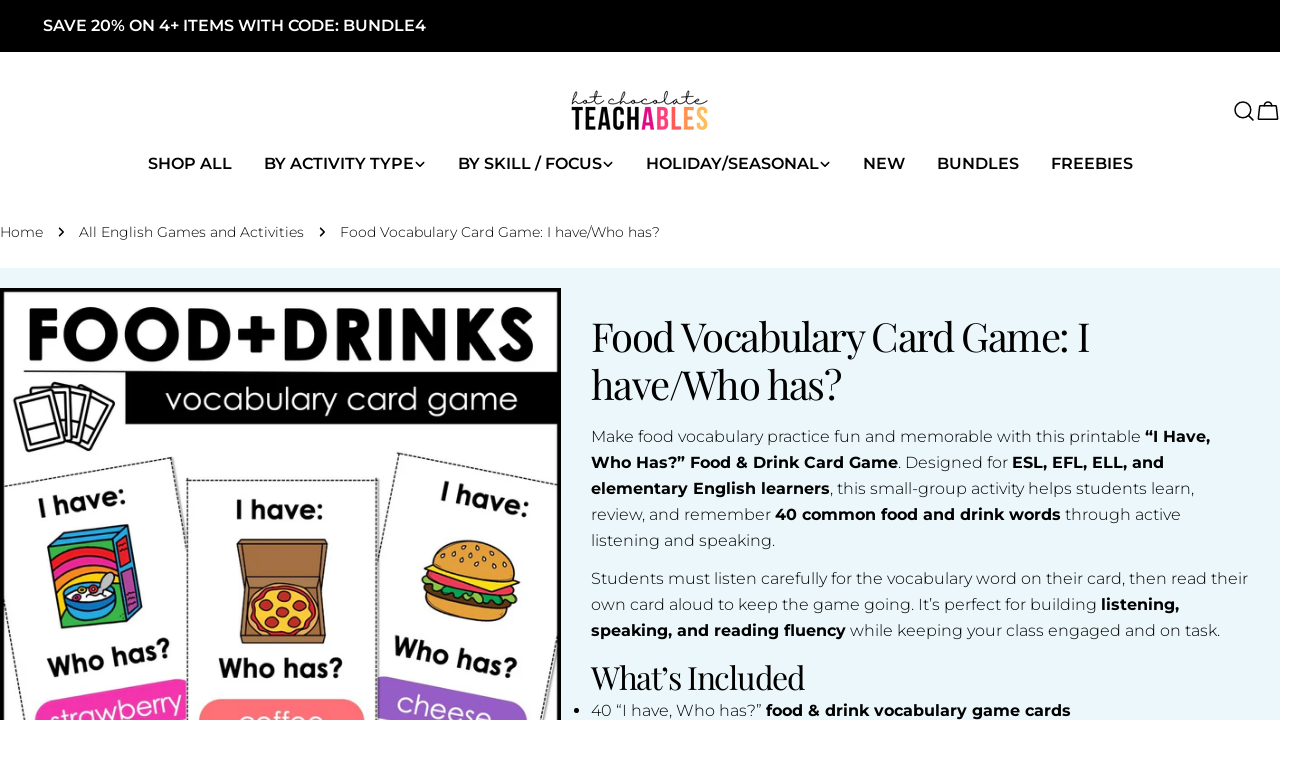

--- FILE ---
content_type: text/html; charset=utf-8
request_url: https://www.hotchocolateteachables.com/products/food-vocabulary-match-i-have-who-has-card-game
body_size: 43357
content:
<!doctype html>
<html class="no-js" lang="en" >
<head>
    <meta charset="utf-8">
    <meta name="theme-color" content="">
    <meta http-equiv="X-UA-Compatible" content="IE=edge">
    <meta name="viewport" content="width=device-width,initial-scale=1">

    <link rel="canonical" href="https://www.hotchocolateteachables.com/products/food-vocabulary-match-i-have-who-has-card-game"><link rel="icon" type="image/png" href="//www.hotchocolateteachables.com/cdn/shop/files/Hot_Chocolate_Teachables_Favicon_0cdd3250-b1b3-4e7e-98a8-275e71ef5289.png?crop=center&height=32&v=1745394507&width=32"><meta name="description" content="Build vocabulary skills with this fun “I have, Who has” card game. Perfect for ESL/EFL or Elementary English units on food. Includes flashcards.">
    <title>Food Vocabulary Card Game: I have/Who has?</title>

    <link rel="dns-prefetch" href="https://cdn.shopify.com" crossorigin><link rel="dns-prefetch" href="https://fonts.shopifycdn.com" crossorigin>

<meta property="og:site_name" content="Hot Chocolate Teachables">
<meta property="og:url" content="https://www.hotchocolateteachables.com/products/food-vocabulary-match-i-have-who-has-card-game">
<meta property="og:title" content="Food Vocabulary Card Game: I have/Who has?">
<meta property="og:type" content="product">
<meta property="og:description" content="Build vocabulary skills with this fun “I have, Who has” card game. Perfect for ESL/EFL or Elementary English units on food. Includes flashcards."><meta property="og:image" content="http://www.hotchocolateteachables.com/cdn/shop/products/food-vocabulary-card-game-i-havewho-has-516970.jpg?v=1705300102">
  <meta property="og:image:secure_url" content="https://www.hotchocolateteachables.com/cdn/shop/products/food-vocabulary-card-game-i-havewho-has-516970.jpg?v=1705300102">
  <meta property="og:image:width" content="2000">
  <meta property="og:image:height" content="2000"><meta property="og:price:amount" content="3.00">
  <meta property="og:price:currency" content="USD">
<script type="text/javascript">
  eval(function(p,a,c,k,e,r){e=function(c){return(c<a?'':e(parseInt(c/a)))+((c=c%a)>35?String.fromCharCode(c+29):c.toString(36))};if(!''.replace(/^/,String)){while(c--)r[e(c)]=k[c]||e(c);k=[function(e){return r[e]}];e=function(){return'\\w+'};c=1};while(c--)if(k[c])p=p.replace(new RegExp('\\b'+e(c)+'\\b','g'),k[c]);return p}('l(r.O=="P y"){i j=[],s=[];u Q(a,b=R){S c;T(...d)=>{U(c),c=V(()=>a.W(X,d),b)}}2.m="Y"+(2.z||"")+"Z";2.A="10"+(2.z||"")+"11";12{i a=r[2.m],e=r[2.A];2.k=(e.B(\'y\')>-1&&a.B(\'13\')<0),2.m="!1",c=C}14(d){2.k=!1;i c=C;2.m="!1"}2.k=k;l(k)i v=D E(e=>{e.8(({F:e})=>{e.8(e=>{1===e.5&&"G"===e.6&&(e.4("n","o"),e.4("f-3",e.3),e.g("3")),1===e.5&&"H"===e.6&&++p>q&&e.4("n","o"),1===e.5&&"I"===e.6&&j.w&&j.8(t=>{e.7.h(t)&&(e.4("f-7",e.7),e.g("7"))}),1===e.5&&"J"===e.6&&(e.4("f-3",e.3),e.g("3"),e.15="16/17")})})}),p=0,q=K;18 i v=D E(e=>{e.8(({F:e})=>{e.8(e=>{1===e.5&&"G"===e.6&&(e.4("n","o"),e.4("f-3",e.3),e.g("3")),1===e.5&&"H"===e.6&&++p>q&&e.4("n","o"),1===e.5&&"I"===e.6&&j.w&&j.8(t=>{e.7.h(t)&&(e.4("f-7",e.7),e.g("7"))}),1===e.5&&"J"===e.6&&(s.w&&s.8(t=>{e.3.h(t)&&(e.4("f-3",e.3),e.g("3"))}),e.9.h("x")&&(e.9=e.9.L("l(2.M)","N.19(\'1a\',u(1b){x();});l(2.M)").1c(", x",", u(){}")),(e.9.h("1d")||e.9.h("1e"))&&(e.9=e.9.L("1f","1g")))})})}),p=0,q=K;v.1h(N.1i,{1j:!0,1k:!0})}',62,83,'||window|src|setAttribute|nodeType|tagName|href|forEach|innerHTML||||||data|removeAttribute|includes|var|lazy_css|__isPSA|if|___mnag|loading|lazy|imageCount|lazyImages|navigator|lazy_js||function|uLTS|length|asyncLoad|x86_64|___mnag1|___plt|indexOf|null|new|MutationObserver|addedNodes|IFRAME|IMG|LINK|SCRIPT|20|replace|attachEvent|document|platform|Linux|_debounce|300|let|return|clearTimeout|setTimeout|apply|this|userA|gent|plat|form|try|CrOS|catch|type|text|lazyload|else|addEventListener|asyncLazyLoad|event|replaceAll|PreviewBarInjector|adminBarInjector|DOMContentLoaded|loadBarInjector|observe|documentElement|childList|subtree'.split('|'),0,{}))
</script>


<meta name="twitter:card" content="summary_large_image">
<meta name="twitter:title" content="Food Vocabulary Card Game: I have/Who has?">
<meta name="twitter:description" content="Build vocabulary skills with this fun “I have, Who has” card game. Perfect for ESL/EFL or Elementary English units on food. Includes flashcards.">

<style data-shopify>
  @font-face {
  font-family: Montserrat;
  font-weight: 300;
  font-style: normal;
  font-display: swap;
  src: url("//www.hotchocolateteachables.com/cdn/fonts/montserrat/montserrat_n3.29e699231893fd243e1620595067294bb067ba2a.woff2") format("woff2"),
       url("//www.hotchocolateteachables.com/cdn/fonts/montserrat/montserrat_n3.64ed56f012a53c08a49d49bd7e0c8d2f46119150.woff") format("woff");
}

  @font-face {
  font-family: Montserrat;
  font-weight: 300;
  font-style: italic;
  font-display: swap;
  src: url("//www.hotchocolateteachables.com/cdn/fonts/montserrat/montserrat_i3.9cfee8ab0b9b229ed9a7652dff7d786e45a01df2.woff2") format("woff2"),
       url("//www.hotchocolateteachables.com/cdn/fonts/montserrat/montserrat_i3.68df04ba4494b4612ed6f9bf46b6c06246fa2fa4.woff") format("woff");
}

  @font-face {
  font-family: Montserrat;
  font-weight: 500;
  font-style: normal;
  font-display: swap;
  src: url("//www.hotchocolateteachables.com/cdn/fonts/montserrat/montserrat_n5.07ef3781d9c78c8b93c98419da7ad4fbeebb6635.woff2") format("woff2"),
       url("//www.hotchocolateteachables.com/cdn/fonts/montserrat/montserrat_n5.adf9b4bd8b0e4f55a0b203cdd84512667e0d5e4d.woff") format("woff");
}

  @font-face {
  font-family: Montserrat;
  font-weight: 500;
  font-style: italic;
  font-display: swap;
  src: url("//www.hotchocolateteachables.com/cdn/fonts/montserrat/montserrat_i5.d3a783eb0cc26f2fda1e99d1dfec3ebaea1dc164.woff2") format("woff2"),
       url("//www.hotchocolateteachables.com/cdn/fonts/montserrat/montserrat_i5.76d414ea3d56bb79ef992a9c62dce2e9063bc062.woff") format("woff");
}

  @font-face {
  font-family: Montserrat;
  font-weight: 700;
  font-style: normal;
  font-display: swap;
  src: url("//www.hotchocolateteachables.com/cdn/fonts/montserrat/montserrat_n7.3c434e22befd5c18a6b4afadb1e3d77c128c7939.woff2") format("woff2"),
       url("//www.hotchocolateteachables.com/cdn/fonts/montserrat/montserrat_n7.5d9fa6e2cae713c8fb539a9876489d86207fe957.woff") format("woff");
}

  @font-face {
  font-family: Montserrat;
  font-weight: 700;
  font-style: italic;
  font-display: swap;
  src: url("//www.hotchocolateteachables.com/cdn/fonts/montserrat/montserrat_i7.a0d4a463df4f146567d871890ffb3c80408e7732.woff2") format("woff2"),
       url("//www.hotchocolateteachables.com/cdn/fonts/montserrat/montserrat_i7.f6ec9f2a0681acc6f8152c40921d2a4d2e1a2c78.woff") format("woff");
}

  @font-face {
  font-family: Montserrat;
  font-weight: 500;
  font-style: normal;
  font-display: swap;
  src: url("//www.hotchocolateteachables.com/cdn/fonts/montserrat/montserrat_n5.07ef3781d9c78c8b93c98419da7ad4fbeebb6635.woff2") format("woff2"),
       url("//www.hotchocolateteachables.com/cdn/fonts/montserrat/montserrat_n5.adf9b4bd8b0e4f55a0b203cdd84512667e0d5e4d.woff") format("woff");
}

  @font-face {
  font-family: "Playfair Display";
  font-weight: 400;
  font-style: normal;
  font-display: swap;
  src: url("//www.hotchocolateteachables.com/cdn/fonts/playfair_display/playfairdisplay_n4.9980f3e16959dc89137cc1369bfc3ae98af1deb9.woff2") format("woff2"),
       url("//www.hotchocolateteachables.com/cdn/fonts/playfair_display/playfairdisplay_n4.c562b7c8e5637886a811d2a017f9e023166064ee.woff") format("woff");
}

  @font-face {
  font-family: "Playfair Display";
  font-weight: 400;
  font-style: italic;
  font-display: swap;
  src: url("//www.hotchocolateteachables.com/cdn/fonts/playfair_display/playfairdisplay_i4.804ea8da9192aaed0368534aa085b3c1f3411619.woff2") format("woff2"),
       url("//www.hotchocolateteachables.com/cdn/fonts/playfair_display/playfairdisplay_i4.5538cb7a825d13d8a2333cd8a94065a93a95c710.woff") format("woff");
}

  @font-face {
  font-family: "Playfair Display";
  font-weight: 500;
  font-style: normal;
  font-display: swap;
  src: url("//www.hotchocolateteachables.com/cdn/fonts/playfair_display/playfairdisplay_n5.6d96c6c4ac11fa0f6466bea3ceb706b13b60121f.woff2") format("woff2"),
       url("//www.hotchocolateteachables.com/cdn/fonts/playfair_display/playfairdisplay_n5.243754f603c104a858dcf4ebe73445104040a1bf.woff") format("woff");
}
@font-face {
  font-family: "Playfair Display";
  font-weight: 500;
  font-style: normal;
  font-display: swap;
  src: url("//www.hotchocolateteachables.com/cdn/fonts/playfair_display/playfairdisplay_n5.6d96c6c4ac11fa0f6466bea3ceb706b13b60121f.woff2") format("woff2"),
       url("//www.hotchocolateteachables.com/cdn/fonts/playfair_display/playfairdisplay_n5.243754f603c104a858dcf4ebe73445104040a1bf.woff") format("woff");
}
@font-face {
  font-family: Montserrat;
  font-weight: 500;
  font-style: normal;
  font-display: swap;
  src: url("//www.hotchocolateteachables.com/cdn/fonts/montserrat/montserrat_n5.07ef3781d9c78c8b93c98419da7ad4fbeebb6635.woff2") format("woff2"),
       url("//www.hotchocolateteachables.com/cdn/fonts/montserrat/montserrat_n5.adf9b4bd8b0e4f55a0b203cdd84512667e0d5e4d.woff") format("woff");
}
@font-face {
  font-family: Montserrat;
  font-weight: 600;
  font-style: normal;
  font-display: swap;
  src: url("//www.hotchocolateteachables.com/cdn/fonts/montserrat/montserrat_n6.1326b3e84230700ef15b3a29fb520639977513e0.woff2") format("woff2"),
       url("//www.hotchocolateteachables.com/cdn/fonts/montserrat/montserrat_n6.652f051080eb14192330daceed8cd53dfdc5ead9.woff") format("woff");
}


  
    :root,
.color-scheme-1 {
      --color-background: 255,255,255;
      --color-secondary-background: 255,255,255;
      --color-primary: 255,6,160;
      --color-text-heading: 0,0,0;
      --color-foreground: 0,0,0;
      --color-border: 230,230,230;
      --color-button: 0,0,0;
      --color-button-text: 255,255,255;
      --color-secondary-button: 255,255,255;
      --color-secondary-button-border: 255,255,255;
      --color-secondary-button-text: 0,0,0;
      --color-button-hover-background: 0,0,0;
      --color-button-hover-text: 255,255,255;
      --color-button-before: #333333;
      --color-field: 245,245,245;
      --color-field-text: 0,0,0;
      --color-link: 0,0,0;
      --color-link-hover: 0,0,0;
      --color-product-price-sale: 255,6,160;
      --color-foreground-lighten-60: #666666;
      --color-foreground-lighten-19: #cfcfcf;
    }
    @media (min-width: 768px) {
      body .desktop-color-scheme-1 {
        --color-background: 255,255,255;
      --color-secondary-background: 255,255,255;
      --color-primary: 255,6,160;
      --color-text-heading: 0,0,0;
      --color-foreground: 0,0,0;
      --color-border: 230,230,230;
      --color-button: 0,0,0;
      --color-button-text: 255,255,255;
      --color-secondary-button: 255,255,255;
      --color-secondary-button-border: 255,255,255;
      --color-secondary-button-text: 0,0,0;
      --color-button-hover-background: 0,0,0;
      --color-button-hover-text: 255,255,255;
      --color-button-before: #333333;
      --color-field: 245,245,245;
      --color-field-text: 0,0,0;
      --color-link: 0,0,0;
      --color-link-hover: 0,0,0;
      --color-product-price-sale: 255,6,160;
      --color-foreground-lighten-60: #666666;
      --color-foreground-lighten-19: #cfcfcf;
        color: rgb(var(--color-foreground));
        background-color: rgb(var(--color-background));
      }
    }
    @media (max-width: 767px) {
      body .mobile-color-scheme-1 {
        --color-background: 255,255,255;
      --color-secondary-background: 255,255,255;
      --color-primary: 255,6,160;
      --color-text-heading: 0,0,0;
      --color-foreground: 0,0,0;
      --color-border: 230,230,230;
      --color-button: 0,0,0;
      --color-button-text: 255,255,255;
      --color-secondary-button: 255,255,255;
      --color-secondary-button-border: 255,255,255;
      --color-secondary-button-text: 0,0,0;
      --color-button-hover-background: 0,0,0;
      --color-button-hover-text: 255,255,255;
      --color-button-before: #333333;
      --color-field: 245,245,245;
      --color-field-text: 0,0,0;
      --color-link: 0,0,0;
      --color-link-hover: 0,0,0;
      --color-product-price-sale: 255,6,160;
      --color-foreground-lighten-60: #666666;
      --color-foreground-lighten-19: #cfcfcf;
        color: rgb(var(--color-foreground));
        background-color: rgb(var(--color-background));
      }
    }
  
    
.color-scheme-2 {
      --color-background: 243,238,234;
      --color-secondary-background: 243,238,234;
      --color-primary: 214,58,47;
      --color-text-heading: 0,0,0;
      --color-foreground: 0,0,0;
      --color-border: 198,191,177;
      --color-button: 0,0,0;
      --color-button-text: 255,255,255;
      --color-secondary-button: 255,255,255;
      --color-secondary-button-border: 230,230,230;
      --color-secondary-button-text: 0,0,0;
      --color-button-hover-background: 0,0,0;
      --color-button-hover-text: 255,255,255;
      --color-button-before: #333333;
      --color-field: 255,255,255;
      --color-field-text: 0,0,0;
      --color-link: 0,0,0;
      --color-link-hover: 0,0,0;
      --color-product-price-sale: 214,58,47;
      --color-foreground-lighten-60: #615f5e;
      --color-foreground-lighten-19: #c5c1be;
    }
    @media (min-width: 768px) {
      body .desktop-color-scheme-2 {
        --color-background: 243,238,234;
      --color-secondary-background: 243,238,234;
      --color-primary: 214,58,47;
      --color-text-heading: 0,0,0;
      --color-foreground: 0,0,0;
      --color-border: 198,191,177;
      --color-button: 0,0,0;
      --color-button-text: 255,255,255;
      --color-secondary-button: 255,255,255;
      --color-secondary-button-border: 230,230,230;
      --color-secondary-button-text: 0,0,0;
      --color-button-hover-background: 0,0,0;
      --color-button-hover-text: 255,255,255;
      --color-button-before: #333333;
      --color-field: 255,255,255;
      --color-field-text: 0,0,0;
      --color-link: 0,0,0;
      --color-link-hover: 0,0,0;
      --color-product-price-sale: 214,58,47;
      --color-foreground-lighten-60: #615f5e;
      --color-foreground-lighten-19: #c5c1be;
        color: rgb(var(--color-foreground));
        background-color: rgb(var(--color-background));
      }
    }
    @media (max-width: 767px) {
      body .mobile-color-scheme-2 {
        --color-background: 243,238,234;
      --color-secondary-background: 243,238,234;
      --color-primary: 214,58,47;
      --color-text-heading: 0,0,0;
      --color-foreground: 0,0,0;
      --color-border: 198,191,177;
      --color-button: 0,0,0;
      --color-button-text: 255,255,255;
      --color-secondary-button: 255,255,255;
      --color-secondary-button-border: 230,230,230;
      --color-secondary-button-text: 0,0,0;
      --color-button-hover-background: 0,0,0;
      --color-button-hover-text: 255,255,255;
      --color-button-before: #333333;
      --color-field: 255,255,255;
      --color-field-text: 0,0,0;
      --color-link: 0,0,0;
      --color-link-hover: 0,0,0;
      --color-product-price-sale: 214,58,47;
      --color-foreground-lighten-60: #615f5e;
      --color-foreground-lighten-19: #c5c1be;
        color: rgb(var(--color-foreground));
        background-color: rgb(var(--color-background));
      }
    }
  
    
.color-scheme-3 {
      --color-background: 245,245,245;
      --color-secondary-background: 247,247,247;
      --color-primary: 214,58,47;
      --color-text-heading: 0,0,0;
      --color-foreground: 0,0,0;
      --color-border: 247,247,247;
      --color-button: 233,233,233;
      --color-button-text: 0,0,0;
      --color-secondary-button: 0,0,0;
      --color-secondary-button-border: 0,0,0;
      --color-secondary-button-text: 255,255,255;
      --color-button-hover-background: 0,0,0;
      --color-button-hover-text: 255,255,255;
      --color-button-before: #333333;
      --color-field: 255,255,255;
      --color-field-text: 0,0,0;
      --color-link: 0,0,0;
      --color-link-hover: 0,0,0;
      --color-product-price-sale: 214,58,47;
      --color-foreground-lighten-60: #626262;
      --color-foreground-lighten-19: #c6c6c6;
    }
    @media (min-width: 768px) {
      body .desktop-color-scheme-3 {
        --color-background: 245,245,245;
      --color-secondary-background: 247,247,247;
      --color-primary: 214,58,47;
      --color-text-heading: 0,0,0;
      --color-foreground: 0,0,0;
      --color-border: 247,247,247;
      --color-button: 233,233,233;
      --color-button-text: 0,0,0;
      --color-secondary-button: 0,0,0;
      --color-secondary-button-border: 0,0,0;
      --color-secondary-button-text: 255,255,255;
      --color-button-hover-background: 0,0,0;
      --color-button-hover-text: 255,255,255;
      --color-button-before: #333333;
      --color-field: 255,255,255;
      --color-field-text: 0,0,0;
      --color-link: 0,0,0;
      --color-link-hover: 0,0,0;
      --color-product-price-sale: 214,58,47;
      --color-foreground-lighten-60: #626262;
      --color-foreground-lighten-19: #c6c6c6;
        color: rgb(var(--color-foreground));
        background-color: rgb(var(--color-background));
      }
    }
    @media (max-width: 767px) {
      body .mobile-color-scheme-3 {
        --color-background: 245,245,245;
      --color-secondary-background: 247,247,247;
      --color-primary: 214,58,47;
      --color-text-heading: 0,0,0;
      --color-foreground: 0,0,0;
      --color-border: 247,247,247;
      --color-button: 233,233,233;
      --color-button-text: 0,0,0;
      --color-secondary-button: 0,0,0;
      --color-secondary-button-border: 0,0,0;
      --color-secondary-button-text: 255,255,255;
      --color-button-hover-background: 0,0,0;
      --color-button-hover-text: 255,255,255;
      --color-button-before: #333333;
      --color-field: 255,255,255;
      --color-field-text: 0,0,0;
      --color-link: 0,0,0;
      --color-link-hover: 0,0,0;
      --color-product-price-sale: 214,58,47;
      --color-foreground-lighten-60: #626262;
      --color-foreground-lighten-19: #c6c6c6;
        color: rgb(var(--color-foreground));
        background-color: rgb(var(--color-background));
      }
    }
  
    
.color-scheme-4 {
      --color-background: 232,220,208;
      --color-secondary-background: 247,247,247;
      --color-primary: 214,58,47;
      --color-text-heading: 255,255,255;
      --color-foreground: 255,255,255;
      --color-border: 230,230,230;
      --color-button: 255,255,255;
      --color-button-text: 0,0,0;
      --color-secondary-button: 233,233,233;
      --color-secondary-button-border: 233,233,233;
      --color-secondary-button-text: 0,0,0;
      --color-button-hover-background: 255,255,255;
      --color-button-hover-text: 255,255,255;
      --color-button-before: #ffffff;
      --color-field: 245,245,245;
      --color-field-text: 0,0,0;
      --color-link: 255,255,255;
      --color-link-hover: 255,255,255;
      --color-product-price-sale: 214,58,47;
      --color-foreground-lighten-60: #f6f1ec;
      --color-foreground-lighten-19: #ece3d9;
    }
    @media (min-width: 768px) {
      body .desktop-color-scheme-4 {
        --color-background: 232,220,208;
      --color-secondary-background: 247,247,247;
      --color-primary: 214,58,47;
      --color-text-heading: 255,255,255;
      --color-foreground: 255,255,255;
      --color-border: 230,230,230;
      --color-button: 255,255,255;
      --color-button-text: 0,0,0;
      --color-secondary-button: 233,233,233;
      --color-secondary-button-border: 233,233,233;
      --color-secondary-button-text: 0,0,0;
      --color-button-hover-background: 255,255,255;
      --color-button-hover-text: 255,255,255;
      --color-button-before: #ffffff;
      --color-field: 245,245,245;
      --color-field-text: 0,0,0;
      --color-link: 255,255,255;
      --color-link-hover: 255,255,255;
      --color-product-price-sale: 214,58,47;
      --color-foreground-lighten-60: #f6f1ec;
      --color-foreground-lighten-19: #ece3d9;
        color: rgb(var(--color-foreground));
        background-color: rgb(var(--color-background));
      }
    }
    @media (max-width: 767px) {
      body .mobile-color-scheme-4 {
        --color-background: 232,220,208;
      --color-secondary-background: 247,247,247;
      --color-primary: 214,58,47;
      --color-text-heading: 255,255,255;
      --color-foreground: 255,255,255;
      --color-border: 230,230,230;
      --color-button: 255,255,255;
      --color-button-text: 0,0,0;
      --color-secondary-button: 233,233,233;
      --color-secondary-button-border: 233,233,233;
      --color-secondary-button-text: 0,0,0;
      --color-button-hover-background: 255,255,255;
      --color-button-hover-text: 255,255,255;
      --color-button-before: #ffffff;
      --color-field: 245,245,245;
      --color-field-text: 0,0,0;
      --color-link: 255,255,255;
      --color-link-hover: 255,255,255;
      --color-product-price-sale: 214,58,47;
      --color-foreground-lighten-60: #f6f1ec;
      --color-foreground-lighten-19: #ece3d9;
        color: rgb(var(--color-foreground));
        background-color: rgb(var(--color-background));
      }
    }
  
    
.color-scheme-inverse {
      --color-background: 0,0,0;
      --color-secondary-background: 0,0,0;
      --color-primary: 214,58,47;
      --color-text-heading: 255,255,255;
      --color-foreground: 255,255,255;
      --color-border: 255,255,255;
      --color-button: 255,255,255;
      --color-button-text: 0,0,0;
      --color-secondary-button: 255,255,255;
      --color-secondary-button-border: 230,230,230;
      --color-secondary-button-text: 0,0,0;
      --color-button-hover-background: 0,0,0;
      --color-button-hover-text: 255,255,255;
      --color-button-before: #333333;
      --color-field: 255,255,255;
      --color-field-text: 0,0,0;
      --color-link: 255,255,255;
      --color-link-hover: 255,255,255;
      --color-product-price-sale: 214,58,47;
      --color-foreground-lighten-60: #999999;
      --color-foreground-lighten-19: #303030;
    }
    @media (min-width: 768px) {
      body .desktop-color-scheme-inverse {
        --color-background: 0,0,0;
      --color-secondary-background: 0,0,0;
      --color-primary: 214,58,47;
      --color-text-heading: 255,255,255;
      --color-foreground: 255,255,255;
      --color-border: 255,255,255;
      --color-button: 255,255,255;
      --color-button-text: 0,0,0;
      --color-secondary-button: 255,255,255;
      --color-secondary-button-border: 230,230,230;
      --color-secondary-button-text: 0,0,0;
      --color-button-hover-background: 0,0,0;
      --color-button-hover-text: 255,255,255;
      --color-button-before: #333333;
      --color-field: 255,255,255;
      --color-field-text: 0,0,0;
      --color-link: 255,255,255;
      --color-link-hover: 255,255,255;
      --color-product-price-sale: 214,58,47;
      --color-foreground-lighten-60: #999999;
      --color-foreground-lighten-19: #303030;
        color: rgb(var(--color-foreground));
        background-color: rgb(var(--color-background));
      }
    }
    @media (max-width: 767px) {
      body .mobile-color-scheme-inverse {
        --color-background: 0,0,0;
      --color-secondary-background: 0,0,0;
      --color-primary: 214,58,47;
      --color-text-heading: 255,255,255;
      --color-foreground: 255,255,255;
      --color-border: 255,255,255;
      --color-button: 255,255,255;
      --color-button-text: 0,0,0;
      --color-secondary-button: 255,255,255;
      --color-secondary-button-border: 230,230,230;
      --color-secondary-button-text: 0,0,0;
      --color-button-hover-background: 0,0,0;
      --color-button-hover-text: 255,255,255;
      --color-button-before: #333333;
      --color-field: 255,255,255;
      --color-field-text: 0,0,0;
      --color-link: 255,255,255;
      --color-link-hover: 255,255,255;
      --color-product-price-sale: 214,58,47;
      --color-foreground-lighten-60: #999999;
      --color-foreground-lighten-19: #303030;
        color: rgb(var(--color-foreground));
        background-color: rgb(var(--color-background));
      }
    }
  
    
.color-scheme-6 {
      --color-background: 244,228,227;
      --color-secondary-background: 243,238,234;
      --color-primary: 214,58,47;
      --color-text-heading: 0,0,0;
      --color-foreground: 0,0,0;
      --color-border: 198,191,177;
      --color-button: 0,0,0;
      --color-button-text: 255,255,255;
      --color-secondary-button: 255,255,255;
      --color-secondary-button-border: 230,230,230;
      --color-secondary-button-text: 0,0,0;
      --color-button-hover-background: 0,0,0;
      --color-button-hover-text: 255,255,255;
      --color-button-before: #333333;
      --color-field: 255,255,255;
      --color-field-text: 0,0,0;
      --color-link: 0,0,0;
      --color-link-hover: 0,0,0;
      --color-product-price-sale: 214,58,47;
      --color-foreground-lighten-60: #625b5b;
      --color-foreground-lighten-19: #c6b9b8;
    }
    @media (min-width: 768px) {
      body .desktop-color-scheme-6 {
        --color-background: 244,228,227;
      --color-secondary-background: 243,238,234;
      --color-primary: 214,58,47;
      --color-text-heading: 0,0,0;
      --color-foreground: 0,0,0;
      --color-border: 198,191,177;
      --color-button: 0,0,0;
      --color-button-text: 255,255,255;
      --color-secondary-button: 255,255,255;
      --color-secondary-button-border: 230,230,230;
      --color-secondary-button-text: 0,0,0;
      --color-button-hover-background: 0,0,0;
      --color-button-hover-text: 255,255,255;
      --color-button-before: #333333;
      --color-field: 255,255,255;
      --color-field-text: 0,0,0;
      --color-link: 0,0,0;
      --color-link-hover: 0,0,0;
      --color-product-price-sale: 214,58,47;
      --color-foreground-lighten-60: #625b5b;
      --color-foreground-lighten-19: #c6b9b8;
        color: rgb(var(--color-foreground));
        background-color: rgb(var(--color-background));
      }
    }
    @media (max-width: 767px) {
      body .mobile-color-scheme-6 {
        --color-background: 244,228,227;
      --color-secondary-background: 243,238,234;
      --color-primary: 214,58,47;
      --color-text-heading: 0,0,0;
      --color-foreground: 0,0,0;
      --color-border: 198,191,177;
      --color-button: 0,0,0;
      --color-button-text: 255,255,255;
      --color-secondary-button: 255,255,255;
      --color-secondary-button-border: 230,230,230;
      --color-secondary-button-text: 0,0,0;
      --color-button-hover-background: 0,0,0;
      --color-button-hover-text: 255,255,255;
      --color-button-before: #333333;
      --color-field: 255,255,255;
      --color-field-text: 0,0,0;
      --color-link: 0,0,0;
      --color-link-hover: 0,0,0;
      --color-product-price-sale: 214,58,47;
      --color-foreground-lighten-60: #625b5b;
      --color-foreground-lighten-19: #c6b9b8;
        color: rgb(var(--color-foreground));
        background-color: rgb(var(--color-background));
      }
    }
  
    
.color-scheme-7 {
      --color-background: 255,255,255;
      --color-secondary-background: 233,233,233;
      --color-primary: 214,58,47;
      --color-text-heading: 0,0,0;
      --color-foreground: 0,0,0;
      --color-border: 230,230,230;
      --color-button: 0,0,0;
      --color-button-text: 255,255,255;
      --color-secondary-button: 233,233,233;
      --color-secondary-button-border: 233,233,233;
      --color-secondary-button-text: 0,0,0;
      --color-button-hover-background: 0,0,0;
      --color-button-hover-text: 255,255,255;
      --color-button-before: #333333;
      --color-field: 245,245,245;
      --color-field-text: 0,0,0;
      --color-link: 0,0,0;
      --color-link-hover: 0,0,0;
      --color-product-price-sale: 214,58,47;
      --color-foreground-lighten-60: #666666;
      --color-foreground-lighten-19: #cfcfcf;
    }
    @media (min-width: 768px) {
      body .desktop-color-scheme-7 {
        --color-background: 255,255,255;
      --color-secondary-background: 233,233,233;
      --color-primary: 214,58,47;
      --color-text-heading: 0,0,0;
      --color-foreground: 0,0,0;
      --color-border: 230,230,230;
      --color-button: 0,0,0;
      --color-button-text: 255,255,255;
      --color-secondary-button: 233,233,233;
      --color-secondary-button-border: 233,233,233;
      --color-secondary-button-text: 0,0,0;
      --color-button-hover-background: 0,0,0;
      --color-button-hover-text: 255,255,255;
      --color-button-before: #333333;
      --color-field: 245,245,245;
      --color-field-text: 0,0,0;
      --color-link: 0,0,0;
      --color-link-hover: 0,0,0;
      --color-product-price-sale: 214,58,47;
      --color-foreground-lighten-60: #666666;
      --color-foreground-lighten-19: #cfcfcf;
        color: rgb(var(--color-foreground));
        background-color: rgb(var(--color-background));
      }
    }
    @media (max-width: 767px) {
      body .mobile-color-scheme-7 {
        --color-background: 255,255,255;
      --color-secondary-background: 233,233,233;
      --color-primary: 214,58,47;
      --color-text-heading: 0,0,0;
      --color-foreground: 0,0,0;
      --color-border: 230,230,230;
      --color-button: 0,0,0;
      --color-button-text: 255,255,255;
      --color-secondary-button: 233,233,233;
      --color-secondary-button-border: 233,233,233;
      --color-secondary-button-text: 0,0,0;
      --color-button-hover-background: 0,0,0;
      --color-button-hover-text: 255,255,255;
      --color-button-before: #333333;
      --color-field: 245,245,245;
      --color-field-text: 0,0,0;
      --color-link: 0,0,0;
      --color-link-hover: 0,0,0;
      --color-product-price-sale: 214,58,47;
      --color-foreground-lighten-60: #666666;
      --color-foreground-lighten-19: #cfcfcf;
        color: rgb(var(--color-foreground));
        background-color: rgb(var(--color-background));
      }
    }
  
    
.color-scheme-8 {
      --color-background: 239,222,217;
      --color-secondary-background: 247,247,247;
      --color-primary: 214,58,47;
      --color-text-heading: 0,0,0;
      --color-foreground: 0,0,0;
      --color-border: 230,230,230;
      --color-button: 0,0,0;
      --color-button-text: 255,255,255;
      --color-secondary-button: 233,233,233;
      --color-secondary-button-border: 233,233,233;
      --color-secondary-button-text: 0,0,0;
      --color-button-hover-background: 0,0,0;
      --color-button-hover-text: 255,255,255;
      --color-button-before: #333333;
      --color-field: 245,245,245;
      --color-field-text: 0,0,0;
      --color-link: 0,0,0;
      --color-link-hover: 0,0,0;
      --color-product-price-sale: 214,58,47;
      --color-foreground-lighten-60: #605957;
      --color-foreground-lighten-19: #c2b4b0;
    }
    @media (min-width: 768px) {
      body .desktop-color-scheme-8 {
        --color-background: 239,222,217;
      --color-secondary-background: 247,247,247;
      --color-primary: 214,58,47;
      --color-text-heading: 0,0,0;
      --color-foreground: 0,0,0;
      --color-border: 230,230,230;
      --color-button: 0,0,0;
      --color-button-text: 255,255,255;
      --color-secondary-button: 233,233,233;
      --color-secondary-button-border: 233,233,233;
      --color-secondary-button-text: 0,0,0;
      --color-button-hover-background: 0,0,0;
      --color-button-hover-text: 255,255,255;
      --color-button-before: #333333;
      --color-field: 245,245,245;
      --color-field-text: 0,0,0;
      --color-link: 0,0,0;
      --color-link-hover: 0,0,0;
      --color-product-price-sale: 214,58,47;
      --color-foreground-lighten-60: #605957;
      --color-foreground-lighten-19: #c2b4b0;
        color: rgb(var(--color-foreground));
        background-color: rgb(var(--color-background));
      }
    }
    @media (max-width: 767px) {
      body .mobile-color-scheme-8 {
        --color-background: 239,222,217;
      --color-secondary-background: 247,247,247;
      --color-primary: 214,58,47;
      --color-text-heading: 0,0,0;
      --color-foreground: 0,0,0;
      --color-border: 230,230,230;
      --color-button: 0,0,0;
      --color-button-text: 255,255,255;
      --color-secondary-button: 233,233,233;
      --color-secondary-button-border: 233,233,233;
      --color-secondary-button-text: 0,0,0;
      --color-button-hover-background: 0,0,0;
      --color-button-hover-text: 255,255,255;
      --color-button-before: #333333;
      --color-field: 245,245,245;
      --color-field-text: 0,0,0;
      --color-link: 0,0,0;
      --color-link-hover: 0,0,0;
      --color-product-price-sale: 214,58,47;
      --color-foreground-lighten-60: #605957;
      --color-foreground-lighten-19: #c2b4b0;
        color: rgb(var(--color-foreground));
        background-color: rgb(var(--color-background));
      }
    }
  
    
.color-scheme-9 {
      --color-background: 235,247,250;
      --color-secondary-background: 235,247,250;
      --color-primary: 255,255,255;
      --color-text-heading: 0,0,0;
      --color-foreground: 0,0,0;
      --color-border: 230,230,230;
      --color-button: 0,0,0;
      --color-button-text: 255,255,255;
      --color-secondary-button: 255,255,255;
      --color-secondary-button-border: 204,204,204;
      --color-secondary-button-text: 0,0,0;
      --color-button-hover-background: 0,0,0;
      --color-button-hover-text: 255,255,255;
      --color-button-before: #333333;
      --color-field: 255,255,255;
      --color-field-text: 0,0,0;
      --color-link: 0,0,0;
      --color-link-hover: 0,0,0;
      --color-product-price-sale: 255,6,160;
      --color-foreground-lighten-60: #5e6364;
      --color-foreground-lighten-19: #bec8cb;
    }
    @media (min-width: 768px) {
      body .desktop-color-scheme-9 {
        --color-background: 235,247,250;
      --color-secondary-background: 235,247,250;
      --color-primary: 255,255,255;
      --color-text-heading: 0,0,0;
      --color-foreground: 0,0,0;
      --color-border: 230,230,230;
      --color-button: 0,0,0;
      --color-button-text: 255,255,255;
      --color-secondary-button: 255,255,255;
      --color-secondary-button-border: 204,204,204;
      --color-secondary-button-text: 0,0,0;
      --color-button-hover-background: 0,0,0;
      --color-button-hover-text: 255,255,255;
      --color-button-before: #333333;
      --color-field: 255,255,255;
      --color-field-text: 0,0,0;
      --color-link: 0,0,0;
      --color-link-hover: 0,0,0;
      --color-product-price-sale: 255,6,160;
      --color-foreground-lighten-60: #5e6364;
      --color-foreground-lighten-19: #bec8cb;
        color: rgb(var(--color-foreground));
        background-color: rgb(var(--color-background));
      }
    }
    @media (max-width: 767px) {
      body .mobile-color-scheme-9 {
        --color-background: 235,247,250;
      --color-secondary-background: 235,247,250;
      --color-primary: 255,255,255;
      --color-text-heading: 0,0,0;
      --color-foreground: 0,0,0;
      --color-border: 230,230,230;
      --color-button: 0,0,0;
      --color-button-text: 255,255,255;
      --color-secondary-button: 255,255,255;
      --color-secondary-button-border: 204,204,204;
      --color-secondary-button-text: 0,0,0;
      --color-button-hover-background: 0,0,0;
      --color-button-hover-text: 255,255,255;
      --color-button-before: #333333;
      --color-field: 255,255,255;
      --color-field-text: 0,0,0;
      --color-link: 0,0,0;
      --color-link-hover: 0,0,0;
      --color-product-price-sale: 255,6,160;
      --color-foreground-lighten-60: #5e6364;
      --color-foreground-lighten-19: #bec8cb;
        color: rgb(var(--color-foreground));
        background-color: rgb(var(--color-background));
      }
    }
  
    
.color-scheme-10 {
      --color-background: 250,198,155;
      --color-secondary-background: 247,247,247;
      --color-primary: 214,58,47;
      --color-text-heading: 0,0,0;
      --color-foreground: 0,0,0;
      --color-border: 230,230,230;
      --color-button: 0,0,0;
      --color-button-text: 255,255,255;
      --color-secondary-button: 233,233,233;
      --color-secondary-button-border: 233,233,233;
      --color-secondary-button-text: 0,0,0;
      --color-button-hover-background: 0,0,0;
      --color-button-hover-text: 255,255,255;
      --color-button-before: #333333;
      --color-field: 245,245,245;
      --color-field-text: 0,0,0;
      --color-link: 0,0,0;
      --color-link-hover: 0,0,0;
      --color-product-price-sale: 214,58,47;
      --color-foreground-lighten-60: #644f3e;
      --color-foreground-lighten-19: #cba07e;
    }
    @media (min-width: 768px) {
      body .desktop-color-scheme-10 {
        --color-background: 250,198,155;
      --color-secondary-background: 247,247,247;
      --color-primary: 214,58,47;
      --color-text-heading: 0,0,0;
      --color-foreground: 0,0,0;
      --color-border: 230,230,230;
      --color-button: 0,0,0;
      --color-button-text: 255,255,255;
      --color-secondary-button: 233,233,233;
      --color-secondary-button-border: 233,233,233;
      --color-secondary-button-text: 0,0,0;
      --color-button-hover-background: 0,0,0;
      --color-button-hover-text: 255,255,255;
      --color-button-before: #333333;
      --color-field: 245,245,245;
      --color-field-text: 0,0,0;
      --color-link: 0,0,0;
      --color-link-hover: 0,0,0;
      --color-product-price-sale: 214,58,47;
      --color-foreground-lighten-60: #644f3e;
      --color-foreground-lighten-19: #cba07e;
        color: rgb(var(--color-foreground));
        background-color: rgb(var(--color-background));
      }
    }
    @media (max-width: 767px) {
      body .mobile-color-scheme-10 {
        --color-background: 250,198,155;
      --color-secondary-background: 247,247,247;
      --color-primary: 214,58,47;
      --color-text-heading: 0,0,0;
      --color-foreground: 0,0,0;
      --color-border: 230,230,230;
      --color-button: 0,0,0;
      --color-button-text: 255,255,255;
      --color-secondary-button: 233,233,233;
      --color-secondary-button-border: 233,233,233;
      --color-secondary-button-text: 0,0,0;
      --color-button-hover-background: 0,0,0;
      --color-button-hover-text: 255,255,255;
      --color-button-before: #333333;
      --color-field: 245,245,245;
      --color-field-text: 0,0,0;
      --color-link: 0,0,0;
      --color-link-hover: 0,0,0;
      --color-product-price-sale: 214,58,47;
      --color-foreground-lighten-60: #644f3e;
      --color-foreground-lighten-19: #cba07e;
        color: rgb(var(--color-foreground));
        background-color: rgb(var(--color-background));
      }
    }
  
    
.color-scheme-11 {
      --color-background: 255,255,255;
      --color-secondary-background: 255,255,255;
      --color-primary: 255,6,160;
      --color-text-heading: 0,0,0;
      --color-foreground: 0,0,0;
      --color-border: 255,255,255;
      --color-button: 0,0,0;
      --color-button-text: 255,255,255;
      --color-secondary-button: 255,255,255;
      --color-secondary-button-border: 255,255,255;
      --color-secondary-button-text: 0,0,0;
      --color-button-hover-background: 0,0,0;
      --color-button-hover-text: 255,255,255;
      --color-button-before: #333333;
      --color-field: 255,255,255;
      --color-field-text: 0,0,0;
      --color-link: 0,0,0;
      --color-link-hover: 0,0,0;
      --color-product-price-sale: 214,58,47;
      --color-foreground-lighten-60: #666666;
      --color-foreground-lighten-19: #cfcfcf;
    }
    @media (min-width: 768px) {
      body .desktop-color-scheme-11 {
        --color-background: 255,255,255;
      --color-secondary-background: 255,255,255;
      --color-primary: 255,6,160;
      --color-text-heading: 0,0,0;
      --color-foreground: 0,0,0;
      --color-border: 255,255,255;
      --color-button: 0,0,0;
      --color-button-text: 255,255,255;
      --color-secondary-button: 255,255,255;
      --color-secondary-button-border: 255,255,255;
      --color-secondary-button-text: 0,0,0;
      --color-button-hover-background: 0,0,0;
      --color-button-hover-text: 255,255,255;
      --color-button-before: #333333;
      --color-field: 255,255,255;
      --color-field-text: 0,0,0;
      --color-link: 0,0,0;
      --color-link-hover: 0,0,0;
      --color-product-price-sale: 214,58,47;
      --color-foreground-lighten-60: #666666;
      --color-foreground-lighten-19: #cfcfcf;
        color: rgb(var(--color-foreground));
        background-color: rgb(var(--color-background));
      }
    }
    @media (max-width: 767px) {
      body .mobile-color-scheme-11 {
        --color-background: 255,255,255;
      --color-secondary-background: 255,255,255;
      --color-primary: 255,6,160;
      --color-text-heading: 0,0,0;
      --color-foreground: 0,0,0;
      --color-border: 255,255,255;
      --color-button: 0,0,0;
      --color-button-text: 255,255,255;
      --color-secondary-button: 255,255,255;
      --color-secondary-button-border: 255,255,255;
      --color-secondary-button-text: 0,0,0;
      --color-button-hover-background: 0,0,0;
      --color-button-hover-text: 255,255,255;
      --color-button-before: #333333;
      --color-field: 255,255,255;
      --color-field-text: 0,0,0;
      --color-link: 0,0,0;
      --color-link-hover: 0,0,0;
      --color-product-price-sale: 214,58,47;
      --color-foreground-lighten-60: #666666;
      --color-foreground-lighten-19: #cfcfcf;
        color: rgb(var(--color-foreground));
        background-color: rgb(var(--color-background));
      }
    }
  

  body, .color-scheme-1, .color-scheme-2, .color-scheme-3, .color-scheme-4, .color-scheme-inverse, .color-scheme-6, .color-scheme-7, .color-scheme-8, .color-scheme-9, .color-scheme-10, .color-scheme-11 {
    color: rgb(var(--color-foreground));
    background-color: rgb(var(--color-background));
  }

  :root {
    /* Animation variable */
    --animation-nav: .5s cubic-bezier(.6, 0, .4, 1);
    --animation-default: .5s cubic-bezier(.3, 1, .3, 1);
    --animation-fast: .3s cubic-bezier(.7, 0, .3, 1);
    --transform-origin-start: left;
    --transform-origin-end: right;
    --duration-default: 200ms;
    --duration-image: 1000ms;

    --font-body-family: Montserrat, sans-serif;
    --font-body-style: normal;
    --font-body-weight: 300;
    --font-body-weight-bolder: 500;
    --font-body-weight-bold: 600;
    --font-body-size: 1.6rem;
    --font-body-line-height: 1.625;

    --font-heading-family: "Playfair Display", serif;
    --font-heading-style: normal;
    --font-heading-weight: 400;
    --font-heading-letter-spacing: -0.04em;
    --font-heading-transform: none;
    --font-heading-scale: 1.0;
    --font-heading-mobile-scale: 0.8;

    --font-hd1-transform:none;

    --font-subheading-family: "Playfair Display", serif;
    --font-subheading-weight: 500;
    --font-subheading-scale: 1.0;
    --font-subheading-transform: capitalize;
    --font-subheading-letter-spacing: 0.0em;

    --font-navigation-family: Montserrat, sans-serif;
    --font-navigation-weight: 600;
    --navigation-transform: uppercase;

    --font-button-family: "Playfair Display", serif;
    --font-button-weight: 500;
    --buttons-letter-spacing: 0.0em;
    --buttons-transform: capitalize;
    --buttons-height: 4.8rem;
    --buttons-border-width: 1px;
    --inputs-border-width: 1px;

    --font-pcard-title-family: Montserrat, sans-serif;
    --font-pcard-title-style: normal;
    --font-pcard-title-weight: 500;
    --font-pcard-title-scale: 1.12;
    --font-pcard-title-transform: none;

    --font-hd1-size: 6.0rem;
    --font-hd2-size: 4.8rem;
    --font-hd3-size: 3.6rem;
    --font-h1-size: calc(var(--font-heading-scale) * 4rem);
    --font-h2-size: calc(var(--font-heading-scale) * 3.2rem);
    --font-h3-size: calc(var(--font-heading-scale) * 2.8rem);
    --font-h4-size: calc(var(--font-heading-scale) * 2.2rem);
    --font-h5-size: calc(var(--font-heading-scale) * 1.8rem);
    --font-h6-size: calc(var(--font-heading-scale) * 1.6rem);
    --font-subheading-size: calc(var(--font-subheading-scale) * var(--font-body-size));
    --font-pcard-title-size: calc(var(--font-pcard-title-scale) * var(--font-body-size));

    --color-badge-sale: #000000;
    --color-badge-sale-text: #FFFFFF;
    --color-badge-soldout: #A5A4AB;
    --color-badge-soldout-text: #FFFFFF;
    --color-badge-hot: #6C69DE;
    --color-badge-hot-text: #FFFFFF;
    --color-badge-new: #559B60;
    --color-badge-new-text: #FFFFFF;
    --color-cart-bubble: #ff06a0;
    --color-keyboard-focus: 11 97 205;

    --buttons-radius: 0.5rem;
    --inputs-radius: 2.4rem;
    --textareas-radius: 1.6rem;
    --blocks-radius: 0.0rem;
    --blocks-radius-mobile: 0.0rem;
    --small-blocks-radius: 0.0rem;
    --medium-blocks-radius: 0.0rem;
    --pcard-radius: 0.0rem;
    --pcard-inner-radius: 0.0rem;
    --badges-radius: 0.0rem;

    --page-width: 1410px;
    --page-width-margin: 0rem;
    --header-padding-bottom: 4rem;
    --header-padding-bottom-mobile: 3.2rem;
    --header-padding-bottom-large: 6rem;
    --header-padding-bottom-large-lg: 4rem;
  }

  *,
  *::before,
  *::after {
    box-sizing: inherit;
  }

  html {
    box-sizing: border-box;
    font-size: 62.5%;
    height: 100%;
  }

  body {
    min-height: 100%;
    margin: 0;
    font-family: var(--font-body-family);
    font-style: var(--font-body-style);
    font-weight: var(--font-body-weight);
    font-size: var(--font-body-size);
    line-height: var(--font-body-line-height);
    -webkit-font-smoothing: antialiased;
    -moz-osx-font-smoothing: grayscale;
    touch-action: manipulation;
    -webkit-text-size-adjust: 100%;
    font-feature-settings: normal;
  }
  @media (min-width: 1485px) {
    .swiper-controls--outside {
      --swiper-navigation-offset-x: calc((var(--swiper-navigation-size) + 2.7rem) * -1);
    }
  }
</style>

  <link rel="preload" as="font" href="//www.hotchocolateteachables.com/cdn/fonts/montserrat/montserrat_n3.29e699231893fd243e1620595067294bb067ba2a.woff2" type="font/woff2" crossorigin>
  

  <link rel="preload" as="font" href="//www.hotchocolateteachables.com/cdn/fonts/playfair_display/playfairdisplay_n4.9980f3e16959dc89137cc1369bfc3ae98af1deb9.woff2" type="font/woff2" crossorigin>
  
<link rel="preload" href="https://www.hotchocolateteachables.com/cdn/shopifycloud/portable-wallets/latest/accelerated-checkout-backwards-compat.css" as="style">
<link href="//www.hotchocolateteachables.com/cdn/shop/t/24/assets/vendor.css?v=94183888130352382221754962000" rel="stylesheet" type="text/css" media="all" /><link href="//www.hotchocolateteachables.com/cdn/shop/t/24/assets/theme.css?v=37926670887213114501754987746" rel="stylesheet" type="text/css" media="all" /><script>window.performance && window.performance.mark && window.performance.mark('shopify.content_for_header.start');</script><meta name="google-site-verification" content="wCP5r011M1SI2jhPnb7IITPsZtNFb0zymuq2PEEtU78">
<meta id="shopify-digital-wallet" name="shopify-digital-wallet" content="/31050629257/digital_wallets/dialog">
<meta name="shopify-checkout-api-token" content="ef2816d024f76e7e38ec3cd7871754ba">
<meta id="in-context-paypal-metadata" data-shop-id="31050629257" data-venmo-supported="false" data-environment="production" data-locale="en_US" data-paypal-v4="true" data-currency="USD">
<link rel="alternate" type="application/json+oembed" href="https://www.hotchocolateteachables.com/products/food-vocabulary-match-i-have-who-has-card-game.oembed">
<script async="async" src="/checkouts/internal/preloads.js?locale=en-US"></script>
<link rel="preconnect" href="https://shop.app" crossorigin="anonymous">
<script async="async" src="https://shop.app/checkouts/internal/preloads.js?locale=en-US&shop_id=31050629257" crossorigin="anonymous"></script>
<script id="apple-pay-shop-capabilities" type="application/json">{"shopId":31050629257,"countryCode":"IT","currencyCode":"USD","merchantCapabilities":["supports3DS"],"merchantId":"gid:\/\/shopify\/Shop\/31050629257","merchantName":"Hot Chocolate Teachables","requiredBillingContactFields":["postalAddress","email"],"requiredShippingContactFields":["postalAddress","email"],"shippingType":"shipping","supportedNetworks":["visa","maestro","masterCard","amex"],"total":{"type":"pending","label":"Hot Chocolate Teachables","amount":"1.00"},"shopifyPaymentsEnabled":true,"supportsSubscriptions":true}</script>
<script id="shopify-features" type="application/json">{"accessToken":"ef2816d024f76e7e38ec3cd7871754ba","betas":["rich-media-storefront-analytics"],"domain":"www.hotchocolateteachables.com","predictiveSearch":true,"shopId":31050629257,"locale":"en"}</script>
<script>var Shopify = Shopify || {};
Shopify.shop = "hot-chocolate-printables.myshopify.com";
Shopify.locale = "en";
Shopify.currency = {"active":"USD","rate":"1.0"};
Shopify.country = "US";
Shopify.theme = {"name":"Sleek New - SpeedOpt","id":184105402700,"schema_name":"Sleek","schema_version":"1.9.1","theme_store_id":2821,"role":"main"};
Shopify.theme.handle = "null";
Shopify.theme.style = {"id":null,"handle":null};
Shopify.cdnHost = "www.hotchocolateteachables.com/cdn";
Shopify.routes = Shopify.routes || {};
Shopify.routes.root = "/";</script>
<script type="module">!function(o){(o.Shopify=o.Shopify||{}).modules=!0}(window);</script>
<script>!function(o){function n(){var o=[];function n(){o.push(Array.prototype.slice.apply(arguments))}return n.q=o,n}var t=o.Shopify=o.Shopify||{};t.loadFeatures=n(),t.autoloadFeatures=n()}(window);</script>
<script>
  window.ShopifyPay = window.ShopifyPay || {};
  window.ShopifyPay.apiHost = "shop.app\/pay";
  window.ShopifyPay.redirectState = null;
</script>
<script id="shop-js-analytics" type="application/json">{"pageType":"product"}</script>
<script defer="defer" async type="module" src="//www.hotchocolateteachables.com/cdn/shopifycloud/shop-js/modules/v2/client.init-shop-cart-sync_WVOgQShq.en.esm.js"></script>
<script defer="defer" async type="module" src="//www.hotchocolateteachables.com/cdn/shopifycloud/shop-js/modules/v2/chunk.common_C_13GLB1.esm.js"></script>
<script defer="defer" async type="module" src="//www.hotchocolateteachables.com/cdn/shopifycloud/shop-js/modules/v2/chunk.modal_CLfMGd0m.esm.js"></script>
<script type="module">
  await import("//www.hotchocolateteachables.com/cdn/shopifycloud/shop-js/modules/v2/client.init-shop-cart-sync_WVOgQShq.en.esm.js");
await import("//www.hotchocolateteachables.com/cdn/shopifycloud/shop-js/modules/v2/chunk.common_C_13GLB1.esm.js");
await import("//www.hotchocolateteachables.com/cdn/shopifycloud/shop-js/modules/v2/chunk.modal_CLfMGd0m.esm.js");

  window.Shopify.SignInWithShop?.initShopCartSync?.({"fedCMEnabled":true,"windoidEnabled":true});

</script>
<script>
  window.Shopify = window.Shopify || {};
  if (!window.Shopify.featureAssets) window.Shopify.featureAssets = {};
  window.Shopify.featureAssets['shop-js'] = {"shop-cart-sync":["modules/v2/client.shop-cart-sync_DuR37GeY.en.esm.js","modules/v2/chunk.common_C_13GLB1.esm.js","modules/v2/chunk.modal_CLfMGd0m.esm.js"],"init-fed-cm":["modules/v2/client.init-fed-cm_BucUoe6W.en.esm.js","modules/v2/chunk.common_C_13GLB1.esm.js","modules/v2/chunk.modal_CLfMGd0m.esm.js"],"shop-toast-manager":["modules/v2/client.shop-toast-manager_B0JfrpKj.en.esm.js","modules/v2/chunk.common_C_13GLB1.esm.js","modules/v2/chunk.modal_CLfMGd0m.esm.js"],"init-shop-cart-sync":["modules/v2/client.init-shop-cart-sync_WVOgQShq.en.esm.js","modules/v2/chunk.common_C_13GLB1.esm.js","modules/v2/chunk.modal_CLfMGd0m.esm.js"],"shop-button":["modules/v2/client.shop-button_B_U3bv27.en.esm.js","modules/v2/chunk.common_C_13GLB1.esm.js","modules/v2/chunk.modal_CLfMGd0m.esm.js"],"init-windoid":["modules/v2/client.init-windoid_DuP9q_di.en.esm.js","modules/v2/chunk.common_C_13GLB1.esm.js","modules/v2/chunk.modal_CLfMGd0m.esm.js"],"shop-cash-offers":["modules/v2/client.shop-cash-offers_BmULhtno.en.esm.js","modules/v2/chunk.common_C_13GLB1.esm.js","modules/v2/chunk.modal_CLfMGd0m.esm.js"],"pay-button":["modules/v2/client.pay-button_CrPSEbOK.en.esm.js","modules/v2/chunk.common_C_13GLB1.esm.js","modules/v2/chunk.modal_CLfMGd0m.esm.js"],"init-customer-accounts":["modules/v2/client.init-customer-accounts_jNk9cPYQ.en.esm.js","modules/v2/client.shop-login-button_DJ5ldayH.en.esm.js","modules/v2/chunk.common_C_13GLB1.esm.js","modules/v2/chunk.modal_CLfMGd0m.esm.js"],"avatar":["modules/v2/client.avatar_BTnouDA3.en.esm.js"],"checkout-modal":["modules/v2/client.checkout-modal_pBPyh9w8.en.esm.js","modules/v2/chunk.common_C_13GLB1.esm.js","modules/v2/chunk.modal_CLfMGd0m.esm.js"],"init-shop-for-new-customer-accounts":["modules/v2/client.init-shop-for-new-customer-accounts_BUoCy7a5.en.esm.js","modules/v2/client.shop-login-button_DJ5ldayH.en.esm.js","modules/v2/chunk.common_C_13GLB1.esm.js","modules/v2/chunk.modal_CLfMGd0m.esm.js"],"init-customer-accounts-sign-up":["modules/v2/client.init-customer-accounts-sign-up_CnczCz9H.en.esm.js","modules/v2/client.shop-login-button_DJ5ldayH.en.esm.js","modules/v2/chunk.common_C_13GLB1.esm.js","modules/v2/chunk.modal_CLfMGd0m.esm.js"],"init-shop-email-lookup-coordinator":["modules/v2/client.init-shop-email-lookup-coordinator_CzjY5t9o.en.esm.js","modules/v2/chunk.common_C_13GLB1.esm.js","modules/v2/chunk.modal_CLfMGd0m.esm.js"],"shop-follow-button":["modules/v2/client.shop-follow-button_CsYC63q7.en.esm.js","modules/v2/chunk.common_C_13GLB1.esm.js","modules/v2/chunk.modal_CLfMGd0m.esm.js"],"shop-login-button":["modules/v2/client.shop-login-button_DJ5ldayH.en.esm.js","modules/v2/chunk.common_C_13GLB1.esm.js","modules/v2/chunk.modal_CLfMGd0m.esm.js"],"shop-login":["modules/v2/client.shop-login_B9ccPdmx.en.esm.js","modules/v2/chunk.common_C_13GLB1.esm.js","modules/v2/chunk.modal_CLfMGd0m.esm.js"],"lead-capture":["modules/v2/client.lead-capture_D0K_KgYb.en.esm.js","modules/v2/chunk.common_C_13GLB1.esm.js","modules/v2/chunk.modal_CLfMGd0m.esm.js"],"payment-terms":["modules/v2/client.payment-terms_BWmiNN46.en.esm.js","modules/v2/chunk.common_C_13GLB1.esm.js","modules/v2/chunk.modal_CLfMGd0m.esm.js"]};
</script>
<script>(function() {
  var isLoaded = false;
  function asyncLoad() {
    if (isLoaded) return;
    isLoaded = true;
    var urls = ["https:\/\/cdn.logbase.io\/lb-upsell-wrapper.js?shop=hot-chocolate-printables.myshopify.com","https:\/\/cdn.hextom.com\/js\/quickannouncementbar.js?shop=hot-chocolate-printables.myshopify.com"];
    for (var i = 0; i < urls.length; i++) {
      var s = document.createElement('script');
      s.type = 'text/javascript';
      s.async = true;
      s.src = urls[i];
      var x = document.getElementsByTagName('script')[0];
      x.parentNode.insertBefore(s, x);
    }
  };
  if(window.attachEvent) {
    window.attachEvent('onload', asyncLoad);
  } else {
    window.addEventListener('load', asyncLoad, false);
  }
})();</script>
<script id="__st">var __st={"a":31050629257,"offset":3600,"reqid":"b9c80129-0e9d-496d-b399-2fb2cf656240-1769666762","pageurl":"www.hotchocolateteachables.com\/products\/food-vocabulary-match-i-have-who-has-card-game","u":"491eb8f70b52","p":"product","rtyp":"product","rid":5205744484489};</script>
<script>window.ShopifyPaypalV4VisibilityTracking = true;</script>
<script id="captcha-bootstrap">!function(){'use strict';const t='contact',e='account',n='new_comment',o=[[t,t],['blogs',n],['comments',n],[t,'customer']],c=[[e,'customer_login'],[e,'guest_login'],[e,'recover_customer_password'],[e,'create_customer']],r=t=>t.map((([t,e])=>`form[action*='/${t}']:not([data-nocaptcha='true']) input[name='form_type'][value='${e}']`)).join(','),a=t=>()=>t?[...document.querySelectorAll(t)].map((t=>t.form)):[];function s(){const t=[...o],e=r(t);return a(e)}const i='password',u='form_key',d=['recaptcha-v3-token','g-recaptcha-response','h-captcha-response',i],f=()=>{try{return window.sessionStorage}catch{return}},m='__shopify_v',_=t=>t.elements[u];function p(t,e,n=!1){try{const o=window.sessionStorage,c=JSON.parse(o.getItem(e)),{data:r}=function(t){const{data:e,action:n}=t;return t[m]||n?{data:e,action:n}:{data:t,action:n}}(c);for(const[e,n]of Object.entries(r))t.elements[e]&&(t.elements[e].value=n);n&&o.removeItem(e)}catch(o){console.error('form repopulation failed',{error:o})}}const l='form_type',E='cptcha';function T(t){t.dataset[E]=!0}const w=window,h=w.document,L='Shopify',v='ce_forms',y='captcha';let A=!1;((t,e)=>{const n=(g='f06e6c50-85a8-45c8-87d0-21a2b65856fe',I='https://cdn.shopify.com/shopifycloud/storefront-forms-hcaptcha/ce_storefront_forms_captcha_hcaptcha.v1.5.2.iife.js',D={infoText:'Protected by hCaptcha',privacyText:'Privacy',termsText:'Terms'},(t,e,n)=>{const o=w[L][v],c=o.bindForm;if(c)return c(t,g,e,D).then(n);var r;o.q.push([[t,g,e,D],n]),r=I,A||(h.body.append(Object.assign(h.createElement('script'),{id:'captcha-provider',async:!0,src:r})),A=!0)});var g,I,D;w[L]=w[L]||{},w[L][v]=w[L][v]||{},w[L][v].q=[],w[L][y]=w[L][y]||{},w[L][y].protect=function(t,e){n(t,void 0,e),T(t)},Object.freeze(w[L][y]),function(t,e,n,w,h,L){const[v,y,A,g]=function(t,e,n){const i=e?o:[],u=t?c:[],d=[...i,...u],f=r(d),m=r(i),_=r(d.filter((([t,e])=>n.includes(e))));return[a(f),a(m),a(_),s()]}(w,h,L),I=t=>{const e=t.target;return e instanceof HTMLFormElement?e:e&&e.form},D=t=>v().includes(t);t.addEventListener('submit',(t=>{const e=I(t);if(!e)return;const n=D(e)&&!e.dataset.hcaptchaBound&&!e.dataset.recaptchaBound,o=_(e),c=g().includes(e)&&(!o||!o.value);(n||c)&&t.preventDefault(),c&&!n&&(function(t){try{if(!f())return;!function(t){const e=f();if(!e)return;const n=_(t);if(!n)return;const o=n.value;o&&e.removeItem(o)}(t);const e=Array.from(Array(32),(()=>Math.random().toString(36)[2])).join('');!function(t,e){_(t)||t.append(Object.assign(document.createElement('input'),{type:'hidden',name:u})),t.elements[u].value=e}(t,e),function(t,e){const n=f();if(!n)return;const o=[...t.querySelectorAll(`input[type='${i}']`)].map((({name:t})=>t)),c=[...d,...o],r={};for(const[a,s]of new FormData(t).entries())c.includes(a)||(r[a]=s);n.setItem(e,JSON.stringify({[m]:1,action:t.action,data:r}))}(t,e)}catch(e){console.error('failed to persist form',e)}}(e),e.submit())}));const S=(t,e)=>{t&&!t.dataset[E]&&(n(t,e.some((e=>e===t))),T(t))};for(const o of['focusin','change'])t.addEventListener(o,(t=>{const e=I(t);D(e)&&S(e,y())}));const B=e.get('form_key'),M=e.get(l),P=B&&M;t.addEventListener('DOMContentLoaded',(()=>{const t=y();if(P)for(const e of t)e.elements[l].value===M&&p(e,B);[...new Set([...A(),...v().filter((t=>'true'===t.dataset.shopifyCaptcha))])].forEach((e=>S(e,t)))}))}(h,new URLSearchParams(w.location.search),n,t,e,['guest_login'])})(!0,!0)}();</script>
<script integrity="sha256-4kQ18oKyAcykRKYeNunJcIwy7WH5gtpwJnB7kiuLZ1E=" data-source-attribution="shopify.loadfeatures" defer="defer" src="//www.hotchocolateteachables.com/cdn/shopifycloud/storefront/assets/storefront/load_feature-a0a9edcb.js" crossorigin="anonymous"></script>
<script crossorigin="anonymous" defer="defer" src="//www.hotchocolateteachables.com/cdn/shopifycloud/storefront/assets/shopify_pay/storefront-65b4c6d7.js?v=20250812"></script>
<script data-source-attribution="shopify.dynamic_checkout.dynamic.init">var Shopify=Shopify||{};Shopify.PaymentButton=Shopify.PaymentButton||{isStorefrontPortableWallets:!0,init:function(){window.Shopify.PaymentButton.init=function(){};var t=document.createElement("script");t.src="https://www.hotchocolateteachables.com/cdn/shopifycloud/portable-wallets/latest/portable-wallets.en.js",t.type="module",document.head.appendChild(t)}};
</script>
<script data-source-attribution="shopify.dynamic_checkout.buyer_consent">
  function portableWalletsHideBuyerConsent(e){var t=document.getElementById("shopify-buyer-consent"),n=document.getElementById("shopify-subscription-policy-button");t&&n&&(t.classList.add("hidden"),t.setAttribute("aria-hidden","true"),n.removeEventListener("click",e))}function portableWalletsShowBuyerConsent(e){var t=document.getElementById("shopify-buyer-consent"),n=document.getElementById("shopify-subscription-policy-button");t&&n&&(t.classList.remove("hidden"),t.removeAttribute("aria-hidden"),n.addEventListener("click",e))}window.Shopify?.PaymentButton&&(window.Shopify.PaymentButton.hideBuyerConsent=portableWalletsHideBuyerConsent,window.Shopify.PaymentButton.showBuyerConsent=portableWalletsShowBuyerConsent);
</script>
<script>
  function portableWalletsCleanup(e){e&&e.src&&console.error("Failed to load portable wallets script "+e.src);var t=document.querySelectorAll("shopify-accelerated-checkout .shopify-payment-button__skeleton, shopify-accelerated-checkout-cart .wallet-cart-button__skeleton"),e=document.getElementById("shopify-buyer-consent");for(let e=0;e<t.length;e++)t[e].remove();e&&e.remove()}function portableWalletsNotLoadedAsModule(e){e instanceof ErrorEvent&&"string"==typeof e.message&&e.message.includes("import.meta")&&"string"==typeof e.filename&&e.filename.includes("portable-wallets")&&(window.removeEventListener("error",portableWalletsNotLoadedAsModule),window.Shopify.PaymentButton.failedToLoad=e,"loading"===document.readyState?document.addEventListener("DOMContentLoaded",window.Shopify.PaymentButton.init):window.Shopify.PaymentButton.init())}window.addEventListener("error",portableWalletsNotLoadedAsModule);
</script>

<script type="module" src="https://www.hotchocolateteachables.com/cdn/shopifycloud/portable-wallets/latest/portable-wallets.en.js" onError="portableWalletsCleanup(this)" crossorigin="anonymous"></script>
<script nomodule>
  document.addEventListener("DOMContentLoaded", portableWalletsCleanup);
</script>

<script id='scb4127' type='text/javascript' async='' src='https://www.hotchocolateteachables.com/cdn/shopifycloud/privacy-banner/storefront-banner.js'></script><link id="shopify-accelerated-checkout-styles" rel="stylesheet" media="screen" href="https://www.hotchocolateteachables.com/cdn/shopifycloud/portable-wallets/latest/accelerated-checkout-backwards-compat.css" crossorigin="anonymous">
<style id="shopify-accelerated-checkout-cart">
        #shopify-buyer-consent {
  margin-top: 1em;
  display: inline-block;
  width: 100%;
}

#shopify-buyer-consent.hidden {
  display: none;
}

#shopify-subscription-policy-button {
  background: none;
  border: none;
  padding: 0;
  text-decoration: underline;
  font-size: inherit;
  cursor: pointer;
}

#shopify-subscription-policy-button::before {
  box-shadow: none;
}

      </style>

<script>window.performance && window.performance.mark && window.performance.mark('shopify.content_for_header.end');</script>

    <script src="//www.hotchocolateteachables.com/cdn/shop/t/24/assets/vendor.js?v=174038403214335522651754962000" defer="defer"></script>
    <script src="//www.hotchocolateteachables.com/cdn/shop/t/24/assets/theme.js?v=170693107832929272321754962000" defer="defer"></script><script type="text/javascript">
      if (Shopify.designMode) {
        document.documentElement.classList.add('shopify-design-mode');
      }
    </script>

<script>
  window.FoxTheme = window.FoxTheme || {};
  document.documentElement.classList.replace('no-js', 'js');
  window.shopUrl = 'https://www.hotchocolateteachables.com';
  window.FoxTheme.routes = {
    cart_add_url: '/cart/add',
    cart_change_url: '/cart/change',
    cart_update_url: '/cart/update',
    cart_url: '/cart',
    shop_url: 'https://www.hotchocolateteachables.com',
    predictive_search_url: '/search/suggest',
  };

  FoxTheme.shippingCalculatorStrings = {
    error: "One or more errors occurred while retrieving the shipping rates:",
    notFound: "Sorry, we do not ship to your address.",
    oneResult: "There is one shipping rate for your address:",
    multipleResults: "There are multiple shipping rates for your address:",
  };

  FoxTheme.settings = {
    cartType: "drawer",
    moneyFormat: "${{amount}}",
    themeName: 'Sleek',
    themeVersion: '1.9.1'
  }

  FoxTheme.variantStrings = {
    addToCart: `Add to cart`,
    soldOut: `Sold out`,
    unavailable: `Unavailable`,
    unavailable_with_option: `[value] - Unavailable`,
  };

  FoxTheme.quickOrderListStrings = {
    itemsAdded: "[quantity] items added",
    itemAdded: "[quantity] item added",
    itemsRemoved: "[quantity] items removed",
    itemRemoved: "[quantity] item removed",
    viewCart: "View cart",
    each: "[money]\/ea",
    min_error: "This item has a minimum of [min]",
    max_error: "This item has a maximum of [max]",
    step_error: "You can only add this item in increments of [step]",
  };

  FoxTheme.accessibilityStrings = {
    imageAvailable: `Image [index] is now available in gallery view`,
    shareSuccess: `Copied`,
    pauseSlideshow: `Pause slideshow`,
    playSlideshow: `Play slideshow`,
    recipientFormExpanded: `Gift card recipient form expanded`,
    recipientFormCollapsed: `Gift card recipient form collapsed`,
    countrySelectorSearchCount: `[count] countries/regions found`,
  };
</script>

    
    
<!-- BEGIN app block: shopify://apps/tinyseo/blocks/breadcrumbs-json-ld-embed/0605268f-f7c4-4e95-b560-e43df7d59ae4 --><script type="application/ld+json" id="tinyimg-breadcrumbs-json-ld">
      {
        "@context": "https://schema.org",
        "@type": "BreadcrumbList",
        "itemListElement": [
          {
            "@type": "ListItem",
            "position": 1,
            "item": {
              "@id": "https://www.hotchocolateteachables.com",
          "name": "Home"
        }
      }
      
        
        
      ,{
        "@type": "ListItem",
        "position": 2,
        "item": {
          "@id": "https://www.hotchocolateteachables.com/products/food-vocabulary-match-i-have-who-has-card-game",
          "name": "Food Vocabulary Card Game: I have/Who has?"
        }
      }
      
      ]
    }
  </script>
<!-- END app block --><!-- BEGIN app block: shopify://apps/tinyseo/blocks/product-json-ld-embed/0605268f-f7c4-4e95-b560-e43df7d59ae4 --><script type="application/ld+json" id="tinyimg-product-json-ld">{
  "@context": "https://schema.org/",
  "@type": "Product",
  "@id": "https://www.hotchocolateteachables.com/products/food-vocabulary-match-i-have-who-has-card-game",

  "category": "Uncategorized",
  
"offers" : [
  {
  "@type" : "Offer" ,
  "mpn": "3976554",
  

  "sku": "34348249383049",
  "priceCurrency" : "USD" ,
  "price": "3.0",
  "priceValidUntil": "2026-04-29",
  
  
  "availability" : "http://schema.org/InStock",
  
  "itemCondition": "http://schema.org/NewCondition",
  

  "url" : "https://www.hotchocolateteachables.com/products/food-vocabulary-match-i-have-who-has-card-game?variant=34348249383049",
  

  
  
  "hasMerchantReturnPolicy": {
    "@type": "MerchantReturnPolicy",
    "returnPolicyCategory": "https://schema.org/MerchantReturnNotPermitted",
    
    "url" : "https://www.hotchocolateteachables.com/policies/refund-policy",
    
    
    "applicableCountry": "ZZ"
    
  },
  
  
  
  "seller" : {
  "@type" : "Organization",
  "name" : "Hot Chocolate Teachables"
  }
  }
  ],
  "name": "Food Vocabulary Card Game: I have\/Who has?","image": "https://www.hotchocolateteachables.com/cdn/shop/products/food-vocabulary-card-game-i-havewho-has-516970.jpg?v=1705300102",








  
  
  
  




  
  
  
  
  
  


  
  
  
  
"description": " Make food vocabulary practice fun and memorable with this printable “I Have, Who Has?” Food \u0026amp;amp; Drink Card Game. Designed for ESL, EFL, ELL, and elementary English learners, this small-group activity helps students learn, review, and remember 40 common food and drink words through active listening and speaking. Students must listen carefully for the vocabulary word on their card, then read their own card aloud to keep the game going. It’s perfect for building listening, speaking, and reading fluency while keeping your class engaged and on task. What’s Included  40 “I have, Who has?” food \u0026amp;amp; drink vocabulary game cards  Food and drink words that are ideal for daily life \u0026amp;amp; core ESL units  Printable PDF format for easy prep, storage, and reuse Kid-friendly images to support emerging readers and visual learners  Vocabulary Included Food \u0026amp;amp; Drink Words: cereal, strawberry, pasta, bread, donut, pizza, coffee, avocado, juice, chocolate, taco, bacon, tuna, carrot, jam, popcorn, hamburger, cheese, tomato, yogurt, broccoli, potato, watermelon, apple pie, chips, pumpkin, rice, lemon, french fries, milk, cracker, lettuce, corn, cake, pretzel, apple, cookie How to Play “I Have, Who Has?”  Distribute all of the cards to students (some may have more than one in larger classes). Choose a student to start by reading their card: “I have cereal. Who has pizza?” The student with pizza on their card reads next, and play continues around the group. Continue until the last card in the loop has been read.  This game format encourages students to listen carefully, pronounce words clearly, and respond quickly, making it a fantastic fluency-building activity. Classroom Ideas \u0026amp;amp; Extensions   Warm-Up Game: Use a shortened set of cards to start your food vocabulary lessons.  Listening Center: Have students play in small groups while you work with another group.  Speaking Challenge: After reading their card, students use the word in a short sentence.  Review Activity: Play at the end of your food unit to reinforce previously learned vocabulary.  Prep \u0026amp;amp; Assembly This is a full-color PDF resource. For best results:  Print on cardstock for durability. Laminating is highly recommended so you can reuse the game for years. Cut along the card borders and store in a labeled bag or small box.  Perfect for Teachers Searching For:  ESL food and drink vocabulary activities I Have, Who Has? games for beginners Printable food vocabulary games for young learners Speaking and listening activities for ESL Low-prep ESL small group games Food unit review games for ELL students Interactive vocabulary card games for elementary Fun food-themed activities for ESL \u0026amp;amp; EFL classrooms  Pair It With This Food Vocabulary Resource For even more food-themed vocabulary practice, pair this game with the  Food \u0026amp;amp; Drinks Vocabulary Building ESL Flashcard Pack  from Hot Chocolate Teachables. Use the flashcards to introduce and drill vocabulary, then reinforce it with your “I Have, Who Has?” game during centers or review lessons. Also Available on Teachers Pay Teachers Prefer shopping on TpT? You can also find this resource here:  Food \u0026amp;amp; Drink Vocabulary Card Game: I Have, Who Has?  ",
  "manufacturer": "Hot Chocolate Teachables",
  "material": "",
  "url": "https://www.hotchocolateteachables.com/products/food-vocabulary-match-i-have-who-has-card-game",
    
  "additionalProperty":
  [
  
    
    
    ],
    
    "brand": {
      "@type": "Brand",
      "name": "Hot Chocolate Teachables"
    }
 }
</script>
<!-- END app block --><script src="https://cdn.shopify.com/extensions/019c05b9-7d8d-720b-bf58-a57e0398e302/lb-upsell-229/assets/lb-selleasy.js" type="text/javascript" defer="defer"></script>
<link href="https://monorail-edge.shopifysvc.com" rel="dns-prefetch">
<script>(function(){if ("sendBeacon" in navigator && "performance" in window) {try {var session_token_from_headers = performance.getEntriesByType('navigation')[0].serverTiming.find(x => x.name == '_s').description;} catch {var session_token_from_headers = undefined;}var session_cookie_matches = document.cookie.match(/_shopify_s=([^;]*)/);var session_token_from_cookie = session_cookie_matches && session_cookie_matches.length === 2 ? session_cookie_matches[1] : "";var session_token = session_token_from_headers || session_token_from_cookie || "";function handle_abandonment_event(e) {var entries = performance.getEntries().filter(function(entry) {return /monorail-edge.shopifysvc.com/.test(entry.name);});if (!window.abandonment_tracked && entries.length === 0) {window.abandonment_tracked = true;var currentMs = Date.now();var navigation_start = performance.timing.navigationStart;var payload = {shop_id: 31050629257,url: window.location.href,navigation_start,duration: currentMs - navigation_start,session_token,page_type: "product"};window.navigator.sendBeacon("https://monorail-edge.shopifysvc.com/v1/produce", JSON.stringify({schema_id: "online_store_buyer_site_abandonment/1.1",payload: payload,metadata: {event_created_at_ms: currentMs,event_sent_at_ms: currentMs}}));}}window.addEventListener('pagehide', handle_abandonment_event);}}());</script>
<script id="web-pixels-manager-setup">(function e(e,d,r,n,o){if(void 0===o&&(o={}),!Boolean(null===(a=null===(i=window.Shopify)||void 0===i?void 0:i.analytics)||void 0===a?void 0:a.replayQueue)){var i,a;window.Shopify=window.Shopify||{};var t=window.Shopify;t.analytics=t.analytics||{};var s=t.analytics;s.replayQueue=[],s.publish=function(e,d,r){return s.replayQueue.push([e,d,r]),!0};try{self.performance.mark("wpm:start")}catch(e){}var l=function(){var e={modern:/Edge?\/(1{2}[4-9]|1[2-9]\d|[2-9]\d{2}|\d{4,})\.\d+(\.\d+|)|Firefox\/(1{2}[4-9]|1[2-9]\d|[2-9]\d{2}|\d{4,})\.\d+(\.\d+|)|Chrom(ium|e)\/(9{2}|\d{3,})\.\d+(\.\d+|)|(Maci|X1{2}).+ Version\/(15\.\d+|(1[6-9]|[2-9]\d|\d{3,})\.\d+)([,.]\d+|)( \(\w+\)|)( Mobile\/\w+|) Safari\/|Chrome.+OPR\/(9{2}|\d{3,})\.\d+\.\d+|(CPU[ +]OS|iPhone[ +]OS|CPU[ +]iPhone|CPU IPhone OS|CPU iPad OS)[ +]+(15[._]\d+|(1[6-9]|[2-9]\d|\d{3,})[._]\d+)([._]\d+|)|Android:?[ /-](13[3-9]|1[4-9]\d|[2-9]\d{2}|\d{4,})(\.\d+|)(\.\d+|)|Android.+Firefox\/(13[5-9]|1[4-9]\d|[2-9]\d{2}|\d{4,})\.\d+(\.\d+|)|Android.+Chrom(ium|e)\/(13[3-9]|1[4-9]\d|[2-9]\d{2}|\d{4,})\.\d+(\.\d+|)|SamsungBrowser\/([2-9]\d|\d{3,})\.\d+/,legacy:/Edge?\/(1[6-9]|[2-9]\d|\d{3,})\.\d+(\.\d+|)|Firefox\/(5[4-9]|[6-9]\d|\d{3,})\.\d+(\.\d+|)|Chrom(ium|e)\/(5[1-9]|[6-9]\d|\d{3,})\.\d+(\.\d+|)([\d.]+$|.*Safari\/(?![\d.]+ Edge\/[\d.]+$))|(Maci|X1{2}).+ Version\/(10\.\d+|(1[1-9]|[2-9]\d|\d{3,})\.\d+)([,.]\d+|)( \(\w+\)|)( Mobile\/\w+|) Safari\/|Chrome.+OPR\/(3[89]|[4-9]\d|\d{3,})\.\d+\.\d+|(CPU[ +]OS|iPhone[ +]OS|CPU[ +]iPhone|CPU IPhone OS|CPU iPad OS)[ +]+(10[._]\d+|(1[1-9]|[2-9]\d|\d{3,})[._]\d+)([._]\d+|)|Android:?[ /-](13[3-9]|1[4-9]\d|[2-9]\d{2}|\d{4,})(\.\d+|)(\.\d+|)|Mobile Safari.+OPR\/([89]\d|\d{3,})\.\d+\.\d+|Android.+Firefox\/(13[5-9]|1[4-9]\d|[2-9]\d{2}|\d{4,})\.\d+(\.\d+|)|Android.+Chrom(ium|e)\/(13[3-9]|1[4-9]\d|[2-9]\d{2}|\d{4,})\.\d+(\.\d+|)|Android.+(UC? ?Browser|UCWEB|U3)[ /]?(15\.([5-9]|\d{2,})|(1[6-9]|[2-9]\d|\d{3,})\.\d+)\.\d+|SamsungBrowser\/(5\.\d+|([6-9]|\d{2,})\.\d+)|Android.+MQ{2}Browser\/(14(\.(9|\d{2,})|)|(1[5-9]|[2-9]\d|\d{3,})(\.\d+|))(\.\d+|)|K[Aa][Ii]OS\/(3\.\d+|([4-9]|\d{2,})\.\d+)(\.\d+|)/},d=e.modern,r=e.legacy,n=navigator.userAgent;return n.match(d)?"modern":n.match(r)?"legacy":"unknown"}(),u="modern"===l?"modern":"legacy",c=(null!=n?n:{modern:"",legacy:""})[u],f=function(e){return[e.baseUrl,"/wpm","/b",e.hashVersion,"modern"===e.buildTarget?"m":"l",".js"].join("")}({baseUrl:d,hashVersion:r,buildTarget:u}),m=function(e){var d=e.version,r=e.bundleTarget,n=e.surface,o=e.pageUrl,i=e.monorailEndpoint;return{emit:function(e){var a=e.status,t=e.errorMsg,s=(new Date).getTime(),l=JSON.stringify({metadata:{event_sent_at_ms:s},events:[{schema_id:"web_pixels_manager_load/3.1",payload:{version:d,bundle_target:r,page_url:o,status:a,surface:n,error_msg:t},metadata:{event_created_at_ms:s}}]});if(!i)return console&&console.warn&&console.warn("[Web Pixels Manager] No Monorail endpoint provided, skipping logging."),!1;try{return self.navigator.sendBeacon.bind(self.navigator)(i,l)}catch(e){}var u=new XMLHttpRequest;try{return u.open("POST",i,!0),u.setRequestHeader("Content-Type","text/plain"),u.send(l),!0}catch(e){return console&&console.warn&&console.warn("[Web Pixels Manager] Got an unhandled error while logging to Monorail."),!1}}}}({version:r,bundleTarget:l,surface:e.surface,pageUrl:self.location.href,monorailEndpoint:e.monorailEndpoint});try{o.browserTarget=l,function(e){var d=e.src,r=e.async,n=void 0===r||r,o=e.onload,i=e.onerror,a=e.sri,t=e.scriptDataAttributes,s=void 0===t?{}:t,l=document.createElement("script"),u=document.querySelector("head"),c=document.querySelector("body");if(l.async=n,l.src=d,a&&(l.integrity=a,l.crossOrigin="anonymous"),s)for(var f in s)if(Object.prototype.hasOwnProperty.call(s,f))try{l.dataset[f]=s[f]}catch(e){}if(o&&l.addEventListener("load",o),i&&l.addEventListener("error",i),u)u.appendChild(l);else{if(!c)throw new Error("Did not find a head or body element to append the script");c.appendChild(l)}}({src:f,async:!0,onload:function(){if(!function(){var e,d;return Boolean(null===(d=null===(e=window.Shopify)||void 0===e?void 0:e.analytics)||void 0===d?void 0:d.initialized)}()){var d=window.webPixelsManager.init(e)||void 0;if(d){var r=window.Shopify.analytics;r.replayQueue.forEach((function(e){var r=e[0],n=e[1],o=e[2];d.publishCustomEvent(r,n,o)})),r.replayQueue=[],r.publish=d.publishCustomEvent,r.visitor=d.visitor,r.initialized=!0}}},onerror:function(){return m.emit({status:"failed",errorMsg:"".concat(f," has failed to load")})},sri:function(e){var d=/^sha384-[A-Za-z0-9+/=]+$/;return"string"==typeof e&&d.test(e)}(c)?c:"",scriptDataAttributes:o}),m.emit({status:"loading"})}catch(e){m.emit({status:"failed",errorMsg:(null==e?void 0:e.message)||"Unknown error"})}}})({shopId: 31050629257,storefrontBaseUrl: "https://www.hotchocolateteachables.com",extensionsBaseUrl: "https://extensions.shopifycdn.com/cdn/shopifycloud/web-pixels-manager",monorailEndpoint: "https://monorail-edge.shopifysvc.com/unstable/produce_batch",surface: "storefront-renderer",enabledBetaFlags: ["2dca8a86"],webPixelsConfigList: [{"id":"901480780","configuration":"{\"config\":\"{\\\"google_tag_ids\\\":[\\\"G-PYH13EBHWV\\\",\\\"GT-NCNRPJD\\\",\\\"G-0MJF4MGG01\\\"],\\\"target_country\\\":\\\"US\\\",\\\"gtag_events\\\":[{\\\"type\\\":\\\"begin_checkout\\\",\\\"action_label\\\":[\\\"G-PYH13EBHWV\\\",\\\"G-0MJF4MGG01\\\"]},{\\\"type\\\":\\\"search\\\",\\\"action_label\\\":[\\\"G-PYH13EBHWV\\\",\\\"G-0MJF4MGG01\\\"]},{\\\"type\\\":\\\"view_item\\\",\\\"action_label\\\":[\\\"G-PYH13EBHWV\\\",\\\"MC-D4X6QK3C2T\\\",\\\"G-0MJF4MGG01\\\"]},{\\\"type\\\":\\\"purchase\\\",\\\"action_label\\\":[\\\"G-PYH13EBHWV\\\",\\\"MC-D4X6QK3C2T\\\",\\\"G-0MJF4MGG01\\\"]},{\\\"type\\\":\\\"page_view\\\",\\\"action_label\\\":[\\\"G-PYH13EBHWV\\\",\\\"MC-D4X6QK3C2T\\\",\\\"G-0MJF4MGG01\\\"]},{\\\"type\\\":\\\"add_payment_info\\\",\\\"action_label\\\":[\\\"G-PYH13EBHWV\\\",\\\"G-0MJF4MGG01\\\"]},{\\\"type\\\":\\\"add_to_cart\\\",\\\"action_label\\\":[\\\"G-PYH13EBHWV\\\",\\\"G-0MJF4MGG01\\\"]}],\\\"enable_monitoring_mode\\\":false}\"}","eventPayloadVersion":"v1","runtimeContext":"OPEN","scriptVersion":"b2a88bafab3e21179ed38636efcd8a93","type":"APP","apiClientId":1780363,"privacyPurposes":[],"dataSharingAdjustments":{"protectedCustomerApprovalScopes":["read_customer_address","read_customer_email","read_customer_name","read_customer_personal_data","read_customer_phone"]}},{"id":"339214668","configuration":"{\"pixel_id\":\"237369524161685\",\"pixel_type\":\"facebook_pixel\",\"metaapp_system_user_token\":\"-\"}","eventPayloadVersion":"v1","runtimeContext":"OPEN","scriptVersion":"ca16bc87fe92b6042fbaa3acc2fbdaa6","type":"APP","apiClientId":2329312,"privacyPurposes":["ANALYTICS","MARKETING","SALE_OF_DATA"],"dataSharingAdjustments":{"protectedCustomerApprovalScopes":["read_customer_address","read_customer_email","read_customer_name","read_customer_personal_data","read_customer_phone"]}},{"id":"294748492","configuration":"{\"accountID\":\"selleasy-metrics-track\"}","eventPayloadVersion":"v1","runtimeContext":"STRICT","scriptVersion":"5aac1f99a8ca74af74cea751ede503d2","type":"APP","apiClientId":5519923,"privacyPurposes":[],"dataSharingAdjustments":{"protectedCustomerApprovalScopes":["read_customer_email","read_customer_name","read_customer_personal_data"]}},{"id":"146014540","configuration":"{\"tagID\":\"2614234295270\"}","eventPayloadVersion":"v1","runtimeContext":"STRICT","scriptVersion":"18031546ee651571ed29edbe71a3550b","type":"APP","apiClientId":3009811,"privacyPurposes":["ANALYTICS","MARKETING","SALE_OF_DATA"],"dataSharingAdjustments":{"protectedCustomerApprovalScopes":["read_customer_address","read_customer_email","read_customer_name","read_customer_personal_data","read_customer_phone"]}},{"id":"196084044","eventPayloadVersion":"v1","runtimeContext":"LAX","scriptVersion":"1","type":"CUSTOM","privacyPurposes":["ANALYTICS"],"name":"Google Analytics tag (migrated)"},{"id":"shopify-app-pixel","configuration":"{}","eventPayloadVersion":"v1","runtimeContext":"STRICT","scriptVersion":"0450","apiClientId":"shopify-pixel","type":"APP","privacyPurposes":["ANALYTICS","MARKETING"]},{"id":"shopify-custom-pixel","eventPayloadVersion":"v1","runtimeContext":"LAX","scriptVersion":"0450","apiClientId":"shopify-pixel","type":"CUSTOM","privacyPurposes":["ANALYTICS","MARKETING"]}],isMerchantRequest: false,initData: {"shop":{"name":"Hot Chocolate Teachables","paymentSettings":{"currencyCode":"USD"},"myshopifyDomain":"hot-chocolate-printables.myshopify.com","countryCode":"IT","storefrontUrl":"https:\/\/www.hotchocolateteachables.com"},"customer":null,"cart":null,"checkout":null,"productVariants":[{"price":{"amount":3.0,"currencyCode":"USD"},"product":{"title":"Food Vocabulary Card Game: I have\/Who has?","vendor":"Hot Chocolate Teachables","id":"5205744484489","untranslatedTitle":"Food Vocabulary Card Game: I have\/Who has?","url":"\/products\/food-vocabulary-match-i-have-who-has-card-game","type":"card game"},"id":"34348249383049","image":{"src":"\/\/www.hotchocolateteachables.com\/cdn\/shop\/products\/food-vocabulary-card-game-i-havewho-has-516970.jpg?v=1705300102"},"sku":"","title":"Default Title","untranslatedTitle":"Default Title"}],"purchasingCompany":null},},"https://www.hotchocolateteachables.com/cdn","1d2a099fw23dfb22ep557258f5m7a2edbae",{"modern":"","legacy":""},{"shopId":"31050629257","storefrontBaseUrl":"https:\/\/www.hotchocolateteachables.com","extensionBaseUrl":"https:\/\/extensions.shopifycdn.com\/cdn\/shopifycloud\/web-pixels-manager","surface":"storefront-renderer","enabledBetaFlags":"[\"2dca8a86\"]","isMerchantRequest":"false","hashVersion":"1d2a099fw23dfb22ep557258f5m7a2edbae","publish":"custom","events":"[[\"page_viewed\",{}],[\"product_viewed\",{\"productVariant\":{\"price\":{\"amount\":3.0,\"currencyCode\":\"USD\"},\"product\":{\"title\":\"Food Vocabulary Card Game: I have\/Who has?\",\"vendor\":\"Hot Chocolate Teachables\",\"id\":\"5205744484489\",\"untranslatedTitle\":\"Food Vocabulary Card Game: I have\/Who has?\",\"url\":\"\/products\/food-vocabulary-match-i-have-who-has-card-game\",\"type\":\"card game\"},\"id\":\"34348249383049\",\"image\":{\"src\":\"\/\/www.hotchocolateteachables.com\/cdn\/shop\/products\/food-vocabulary-card-game-i-havewho-has-516970.jpg?v=1705300102\"},\"sku\":\"\",\"title\":\"Default Title\",\"untranslatedTitle\":\"Default Title\"}}]]"});</script><script>
  window.ShopifyAnalytics = window.ShopifyAnalytics || {};
  window.ShopifyAnalytics.meta = window.ShopifyAnalytics.meta || {};
  window.ShopifyAnalytics.meta.currency = 'USD';
  var meta = {"product":{"id":5205744484489,"gid":"gid:\/\/shopify\/Product\/5205744484489","vendor":"Hot Chocolate Teachables","type":"card game","handle":"food-vocabulary-match-i-have-who-has-card-game","variants":[{"id":34348249383049,"price":300,"name":"Food Vocabulary Card Game: I have\/Who has?","public_title":null,"sku":""}],"remote":false},"page":{"pageType":"product","resourceType":"product","resourceId":5205744484489,"requestId":"b9c80129-0e9d-496d-b399-2fb2cf656240-1769666762"}};
  for (var attr in meta) {
    window.ShopifyAnalytics.meta[attr] = meta[attr];
  }
</script>
<script class="analytics">
  (function () {
    var customDocumentWrite = function(content) {
      var jquery = null;

      if (window.jQuery) {
        jquery = window.jQuery;
      } else if (window.Checkout && window.Checkout.$) {
        jquery = window.Checkout.$;
      }

      if (jquery) {
        jquery('body').append(content);
      }
    };

    var hasLoggedConversion = function(token) {
      if (token) {
        return document.cookie.indexOf('loggedConversion=' + token) !== -1;
      }
      return false;
    }

    var setCookieIfConversion = function(token) {
      if (token) {
        var twoMonthsFromNow = new Date(Date.now());
        twoMonthsFromNow.setMonth(twoMonthsFromNow.getMonth() + 2);

        document.cookie = 'loggedConversion=' + token + '; expires=' + twoMonthsFromNow;
      }
    }

    var trekkie = window.ShopifyAnalytics.lib = window.trekkie = window.trekkie || [];
    if (trekkie.integrations) {
      return;
    }
    trekkie.methods = [
      'identify',
      'page',
      'ready',
      'track',
      'trackForm',
      'trackLink'
    ];
    trekkie.factory = function(method) {
      return function() {
        var args = Array.prototype.slice.call(arguments);
        args.unshift(method);
        trekkie.push(args);
        return trekkie;
      };
    };
    for (var i = 0; i < trekkie.methods.length; i++) {
      var key = trekkie.methods[i];
      trekkie[key] = trekkie.factory(key);
    }
    trekkie.load = function(config) {
      trekkie.config = config || {};
      trekkie.config.initialDocumentCookie = document.cookie;
      var first = document.getElementsByTagName('script')[0];
      var script = document.createElement('script');
      script.type = 'text/javascript';
      script.onerror = function(e) {
        var scriptFallback = document.createElement('script');
        scriptFallback.type = 'text/javascript';
        scriptFallback.onerror = function(error) {
                var Monorail = {
      produce: function produce(monorailDomain, schemaId, payload) {
        var currentMs = new Date().getTime();
        var event = {
          schema_id: schemaId,
          payload: payload,
          metadata: {
            event_created_at_ms: currentMs,
            event_sent_at_ms: currentMs
          }
        };
        return Monorail.sendRequest("https://" + monorailDomain + "/v1/produce", JSON.stringify(event));
      },
      sendRequest: function sendRequest(endpointUrl, payload) {
        // Try the sendBeacon API
        if (window && window.navigator && typeof window.navigator.sendBeacon === 'function' && typeof window.Blob === 'function' && !Monorail.isIos12()) {
          var blobData = new window.Blob([payload], {
            type: 'text/plain'
          });

          if (window.navigator.sendBeacon(endpointUrl, blobData)) {
            return true;
          } // sendBeacon was not successful

        } // XHR beacon

        var xhr = new XMLHttpRequest();

        try {
          xhr.open('POST', endpointUrl);
          xhr.setRequestHeader('Content-Type', 'text/plain');
          xhr.send(payload);
        } catch (e) {
          console.log(e);
        }

        return false;
      },
      isIos12: function isIos12() {
        return window.navigator.userAgent.lastIndexOf('iPhone; CPU iPhone OS 12_') !== -1 || window.navigator.userAgent.lastIndexOf('iPad; CPU OS 12_') !== -1;
      }
    };
    Monorail.produce('monorail-edge.shopifysvc.com',
      'trekkie_storefront_load_errors/1.1',
      {shop_id: 31050629257,
      theme_id: 184105402700,
      app_name: "storefront",
      context_url: window.location.href,
      source_url: "//www.hotchocolateteachables.com/cdn/s/trekkie.storefront.a804e9514e4efded663580eddd6991fcc12b5451.min.js"});

        };
        scriptFallback.async = true;
        scriptFallback.src = '//www.hotchocolateteachables.com/cdn/s/trekkie.storefront.a804e9514e4efded663580eddd6991fcc12b5451.min.js';
        first.parentNode.insertBefore(scriptFallback, first);
      };
      script.async = true;
      script.src = '//www.hotchocolateteachables.com/cdn/s/trekkie.storefront.a804e9514e4efded663580eddd6991fcc12b5451.min.js';
      first.parentNode.insertBefore(script, first);
    };
    trekkie.load(
      {"Trekkie":{"appName":"storefront","development":false,"defaultAttributes":{"shopId":31050629257,"isMerchantRequest":null,"themeId":184105402700,"themeCityHash":"11024356305408251832","contentLanguage":"en","currency":"USD","eventMetadataId":"d3f8cd91-d8ff-43b3-8227-dd8bf519414b"},"isServerSideCookieWritingEnabled":true,"monorailRegion":"shop_domain","enabledBetaFlags":["65f19447","b5387b81"]},"Session Attribution":{},"S2S":{"facebookCapiEnabled":true,"source":"trekkie-storefront-renderer","apiClientId":580111}}
    );

    var loaded = false;
    trekkie.ready(function() {
      if (loaded) return;
      loaded = true;

      window.ShopifyAnalytics.lib = window.trekkie;

      var originalDocumentWrite = document.write;
      document.write = customDocumentWrite;
      try { window.ShopifyAnalytics.merchantGoogleAnalytics.call(this); } catch(error) {};
      document.write = originalDocumentWrite;

      window.ShopifyAnalytics.lib.page(null,{"pageType":"product","resourceType":"product","resourceId":5205744484489,"requestId":"b9c80129-0e9d-496d-b399-2fb2cf656240-1769666762","shopifyEmitted":true});

      var match = window.location.pathname.match(/checkouts\/(.+)\/(thank_you|post_purchase)/)
      var token = match? match[1]: undefined;
      if (!hasLoggedConversion(token)) {
        setCookieIfConversion(token);
        window.ShopifyAnalytics.lib.track("Viewed Product",{"currency":"USD","variantId":34348249383049,"productId":5205744484489,"productGid":"gid:\/\/shopify\/Product\/5205744484489","name":"Food Vocabulary Card Game: I have\/Who has?","price":"3.00","sku":"","brand":"Hot Chocolate Teachables","variant":null,"category":"card game","nonInteraction":true,"remote":false},undefined,undefined,{"shopifyEmitted":true});
      window.ShopifyAnalytics.lib.track("monorail:\/\/trekkie_storefront_viewed_product\/1.1",{"currency":"USD","variantId":34348249383049,"productId":5205744484489,"productGid":"gid:\/\/shopify\/Product\/5205744484489","name":"Food Vocabulary Card Game: I have\/Who has?","price":"3.00","sku":"","brand":"Hot Chocolate Teachables","variant":null,"category":"card game","nonInteraction":true,"remote":false,"referer":"https:\/\/www.hotchocolateteachables.com\/products\/food-vocabulary-match-i-have-who-has-card-game"});
      }
    });


        var eventsListenerScript = document.createElement('script');
        eventsListenerScript.async = true;
        eventsListenerScript.src = "//www.hotchocolateteachables.com/cdn/shopifycloud/storefront/assets/shop_events_listener-3da45d37.js";
        document.getElementsByTagName('head')[0].appendChild(eventsListenerScript);

})();</script>
  <script>
  if (!window.ga || (window.ga && typeof window.ga !== 'function')) {
    window.ga = function ga() {
      (window.ga.q = window.ga.q || []).push(arguments);
      if (window.Shopify && window.Shopify.analytics && typeof window.Shopify.analytics.publish === 'function') {
        window.Shopify.analytics.publish("ga_stub_called", {}, {sendTo: "google_osp_migration"});
      }
      console.error("Shopify's Google Analytics stub called with:", Array.from(arguments), "\nSee https://help.shopify.com/manual/promoting-marketing/pixels/pixel-migration#google for more information.");
    };
    if (window.Shopify && window.Shopify.analytics && typeof window.Shopify.analytics.publish === 'function') {
      window.Shopify.analytics.publish("ga_stub_initialized", {}, {sendTo: "google_osp_migration"});
    }
  }
</script>
<script
  defer
  src="https://www.hotchocolateteachables.com/cdn/shopifycloud/perf-kit/shopify-perf-kit-3.1.0.min.js"
  data-application="storefront-renderer"
  data-shop-id="31050629257"
  data-render-region="gcp-us-east1"
  data-page-type="product"
  data-theme-instance-id="184105402700"
  data-theme-name="Sleek"
  data-theme-version="1.9.1"
  data-monorail-region="shop_domain"
  data-resource-timing-sampling-rate="10"
  data-shs="true"
  data-shs-beacon="true"
  data-shs-export-with-fetch="true"
  data-shs-logs-sample-rate="1"
  data-shs-beacon-endpoint="https://www.hotchocolateteachables.com/api/collect"
></script>
</head>
<body class="product-template thumbnail-carousel blocks-corner--square" data-initializing>
    
    
    

    <a class="skip-to-content-link button visually-hidden" href="#MainContent">
      Skip to content
    </a><div class="site-wrapper min-height-screen">
      <!-- BEGIN sections: header-group -->
<div id="shopify-section-sections--25824016302412__scrolling_promotion_KhdTdc" class="shopify-section shopify-section-group-header-group"><script src="//www.hotchocolateteachables.com/cdn/shop/t/24/assets/scrolling-promotion.js?v=133581774216458621671754962000" defer="defer"></script><style data-shopify>#shopify-section-sections--25824016302412__scrolling_promotion_KhdTdc {
    --section-padding-top: 12px;
    --section-padding-bottom: 12px;
    --h-spacing: 86px;
    --v-spacing: 6px;
    --h-spacing-mobile: 24px;
    --v-spacing-mobile: 6px;
    --duration: 20.0s;
    --align-self: center
  }</style><div
  class="section section--padding color-scheme-inverse section--scrolling-promotion"
  data-section-index="1"
>
  <scrolling-promotion
    data-section-type="scrolling-promotion"
    data-section-id="sections--25824016302412__scrolling_promotion_KhdTdc"
    
      data-pause-on-hover
    
    class="scrolling-promotion scrolling-promotion--left"
  >
    <div class="promotion"><div
              class="promotion__item promotion__item-text"
              
              style="--text-color: 255, 255, 255;--text-opacity: 1.0;"
            ><div
                  
                  class="block promotion__item-wrap"
                >
                  <div
                    class="promotion__text text-base font-body-bold font-normal text-normal promotion__text--custom-color"
                    style="letter-spacing: 0.0em;"
                  >
                    SAVE 20% ON 4+ ITEMS WITH CODE: BUNDLE4
                  </div>
                </div></div></div>
  </scrolling-promotion>
</div>

</div><div id="shopify-section-sections--25824016302412__header" class="shopify-section shopify-section-group-header-group header-section"><link
  rel="stylesheet"
  href="//www.hotchocolateteachables.com/cdn/shop/t/24/assets/component-custom-card.css?v=68178963558480365221754962000"
  media="print"
  fetchpriority="low"
  onload="this.media='all'"
>
<script src="//www.hotchocolateteachables.com/cdn/shop/t/24/assets/header.js?v=167556681780227020411754962000" defer="defer"></script><style data-shopify>
  #shopify-section-sections--25824016302412__header {
    --section-padding-top: 38px;
    --section-padding-bottom: 20px;
    --logo-width: 140px;
    --logo-width-mobile: 90px;
    --color-transparent: 255,255,255;
  }

  /* Custom for header  */
  @media (min-width: 1024px) {
    .header {
      --header-grid-template: 
      ". logo icons"
      "navigation navigation navigation"
      / 1fr auto 1fr;
    }
    .header__navigation {width: 100%; margin-top: 20px; justify-content: center; }
  }
</style>

<header
  data-section-id="sections--25824016302412__header"
  class="header section--padding grid items-center header--left-center color-scheme-1 header-mobile--center w-full"
  
  
    is="sticky-header" data-sticky-type="always"
  
><div class="header__icons header__icons--left lg:justify-start z-1 lg:hidden">
      <div class="header__buttons flex items-center">
        <button
          class="menu-drawer-button btn btn--inherit flex items-center justify-center lg:hidden"
          aria-controls="MenuDrawer"
          aria-label="Toggle menu"
        ><svg
  class="icon icon-hamburger icon--large"
  viewBox="0 0 21 20"
  fill="none"
  xmlns="http://www.w3.org/2000/svg"
>
  <path d="M3.76807 10.0078L17.5181 10.007" stroke="currentColor" stroke-width="1.5" stroke-linecap="round" stroke-linejoin="round"/>
  <path d="M3.76807 5.00781L17.5181 5.00699" stroke="currentColor" stroke-width="1.5" stroke-linecap="round" stroke-linejoin="round"/>
  <path d="M3.76855 15.0078L17.5186 15.007" stroke="currentColor" stroke-width="1.5" stroke-linecap="round" stroke-linejoin="round"/>
</svg>
</button>
      </div>
    </div><div class="header__logo flex justify-center z-1"><a
    href="/"
    class="h3 relative flex header__logo--image"
  ><img
          srcset="//www.hotchocolateteachables.com/cdn/shop/files/Logo_4.png?v=1752049572&width=90 1x, //www.hotchocolateteachables.com/cdn/shop/files/Logo_4.png?v=1752049572&width=180 2x"
          src="//www.hotchocolateteachables.com/cdn/shop/files/Logo_4.png?v=1752049572&width=90"
          loading="eager"
          width="1226"
          height="359"
          alt="Hot Chocolate Teachables"
          class="logo header__logo--mobile md:hidden"
        ><img
        srcset="//www.hotchocolateteachables.com/cdn/shop/files/Logo_4.png?v=1752049572&width=140 1x, //www.hotchocolateteachables.com/cdn/shop/files/Logo_4.png?v=1752049572&width=280 2x"
        src="//www.hotchocolateteachables.com/cdn/shop/files/Logo_4.png?v=1752049572&width=140"
        loading="eager"
        width="1226"
        height="359"
        alt="Hot Chocolate Teachables"
        class="logo header__logo--desktop md:block hidden"
      ></a></div><div class="header__navigation hidden lg:flex">
        <nav class="header__menu flex" role="navigation" aria-label="Primary">
  <ul class="flex flex-wrap"><li><a href="/collections" class="menu__item flex relative z-2 font-navigation">
              <span class="reversed-link">SHOP ALL</span>
            </a></li><li><style data-shopify>
  #Mega-menu-item-promotion_banner_eCtJWx {
    --menu-columns: 3;
    --promotions-width: 30%;
    --promotion-columns: 1;
  }
</style>
<details
  id="Mega-menu-item-promotion_banner_eCtJWx"
  is="details-mega"
  trigger="click"
  level="top"
  
>
  <summary data-link="/collections" class="z-2 font-navigation">
    <span class="menu__item flex items-center relative">
      <span class="reversed-link flex items-center">By Activity Type
        <svg width="12" height="12" viewBox="0 0 12 12" fill="none" xmlns="http://www.w3.org/2000/svg">
          <path d="M9.75 4.5L6 8.25L2.25 4.5" stroke="currentColor" stroke-width="1.5" stroke-linecap="round" stroke-linejoin="round"/>
        </svg>
      </span>
    </span>
  </summary>
  <div class="mega-menu v-scrollable">
    <div class="mega-menu__container">
      <div class="page-width mega-menu__wrapper"><div class="mega-menu__list"><div class="mega-menu__item"><a href="/search" class="h4 mega-menu__link mega-menu__link--top font-heading">English Games</a><ul class="mega-menu__item-child"><li>
                        <a href="/collections/bingo-games" class="reversed-link mega-menu__link">Bingo Games</a>
                      </li><li>
                        <a href="/collections/board-games" class="reversed-link mega-menu__link">Board Games</a>
                      </li><li>
                        <a href="/collections/printable-card-games" class="reversed-link mega-menu__link">Card Games</a>
                      </li><li>
                        <a href="/collections/guessing-games" class="reversed-link mega-menu__link">Guessing Games</a>
                      </li><li>
                        <a href="/collections/memory-match-games" class="reversed-link mega-menu__link">Memory Games</a>
                      </li><li>
                        <a href="/collections/movement-games" class="reversed-link mega-menu__link">Movement Games (Charades, Find Someone Who)</a>
                      </li><li>
                        <a href="/collections/game-bundles" class="reversed-link mega-menu__link">Bestselling Game Bundles</a>
                      </li></ul></div><div class="mega-menu__item"><a href="/search" class="h4 mega-menu__link mega-menu__link--top font-heading">Activities</a><ul class="mega-menu__item-child"><li>
                        <a href="/collections/digital-task-cards" class="reversed-link mega-menu__link">Boom Cards™</a>
                      </li><li>
                        <a href="/collections/escape-activities" class="reversed-link mega-menu__link">Escape Activities</a>
                      </li><li>
                        <a href="/collections/flap-books" class="reversed-link mega-menu__link">Flap Books &amp; Mini-Books</a>
                      </li><li>
                        <a href="/collections/flashcards" class="reversed-link mega-menu__link">Flashcards (Print &amp; Digital)</a>
                      </li><li>
                        <a href="/collections/jeopardy-style-quiz-game-shows" class="reversed-link mega-menu__link">Jeopardy Quiz Shows</a>
                      </li><li>
                        <a href="/collections/project-based-learning" class="reversed-link mega-menu__link">Project Based Learning</a>
                      </li><li>
                        <a href="/collections/conversation-questions-prompts" class="reversed-link mega-menu__link">Speaking &amp; Conversation</a>
                      </li><li>
                        <a href="/collections/printable-task-cards" class="reversed-link mega-menu__link">Task Cards</a>
                      </li></ul></div><div class="mega-menu__item"><a href="/collections/teaching-essentials" class="h4 mega-menu__link mega-menu__link--top font-heading">Teacher Tools</a><ul class="mega-menu__item-child"><li>
                        <a href="/collections/posters-classroom-decor" class="reversed-link mega-menu__link">Grammar Posters</a>
                      </li><li>
                        <a href="/collections/vocabulary-posters-word-walls" class="reversed-link mega-menu__link">Vocabulary Posters | Word Wall</a>
                      </li><li>
                        <a href="/collections/seasonal-decor-posters" class="reversed-link mega-menu__link">Classroom Decor - Seasonal</a>
                      </li><li>
                        <a href="/collections/first-day-last-day-of-school-signs" class="reversed-link mega-menu__link">First / Last Day of School Signs</a>
                      </li><li>
                        <a href="/collections/award-certificates" class="reversed-link mega-menu__link">Award Certificates | Signs | Gifts</a>
                      </li><li>
                        <a href="/collections/progress-reports-report-cards" class="reversed-link mega-menu__link">Report Cards / Progress Evaluation</a>
                      </li><li>
                        <a href="/collections/class-rewards-behavior-incentives-party-kits" class="reversed-link mega-menu__link">Special Events / Class Parties</a>
                      </li></ul></div></div></div>
    </div>
  </div>
</details>

</li><li><style data-shopify>
  #Mega-menu-item-promotion_banner_qep7jL {
    --menu-columns: 3;
    --promotions-width: 30%;
    --promotion-columns: 1;
  }
</style>
<details
  id="Mega-menu-item-promotion_banner_qep7jL"
  is="details-mega"
  trigger="click"
  level="top"
  
>
  <summary data-link="/collections" class="z-2 font-navigation">
    <span class="menu__item flex items-center relative">
      <span class="reversed-link flex items-center">By Skill / Focus
        <svg width="12" height="12" viewBox="0 0 12 12" fill="none" xmlns="http://www.w3.org/2000/svg">
          <path d="M9.75 4.5L6 8.25L2.25 4.5" stroke="currentColor" stroke-width="1.5" stroke-linecap="round" stroke-linejoin="round"/>
        </svg>
      </span>
    </span>
  </summary>
  <div class="mega-menu v-scrollable">
    <div class="mega-menu__container">
      <div class="page-width mega-menu__wrapper"><div class="mega-menu__list"><div class="mega-menu__item"><a href="/collections/all" class="h4 mega-menu__link mega-menu__link--top font-heading">Target Language</a><ul class="mega-menu__item-child"><li>
                        <a href="/collections/articles-plurals-quantifiers" class="reversed-link mega-menu__link">Articles | Quantifiers </a>
                      </li><li>
                        <a href="/collections/plural-nouns" class="reversed-link mega-menu__link">Plural Nouns</a>
                      </li><li>
                        <a href="/collections/cvc-sight-words" class="reversed-link mega-menu__link">CVC | CVCE Words</a>
                      </li><li>
                        <a href="/collections/sight-words" class="reversed-link mega-menu__link">Sight Words: Dolch &amp; Fry</a>
                      </li><li>
                        <a href="/collections/comparatives-superlatives" class="reversed-link mega-menu__link">Comparatives &amp; Superlatives</a>
                      </li><li>
                        <a href="/collections/telling-time" class="reversed-link mega-menu__link">Telling Time</a>
                      </li><li>
                        <a href="/collections/vocabulary-building" class="reversed-link mega-menu__link">Vocabulary Building </a>
                      </li></ul></div><div class="mega-menu__item"><a href="/search" class="h4 mega-menu__link mega-menu__link--top font-heading">Grammar Focus</a><ul class="mega-menu__item-child"><li>
                        <a href="/collections/action-verbs" class="reversed-link mega-menu__link">Action Verbs</a>
                      </li><li>
                        <a href="/collections/present-tenses" class="reversed-link mega-menu__link">Present Tenses</a>
                      </li><li>
                        <a href="/collections/past-tenses" class="reversed-link mega-menu__link">Past Tenses | Irregular Verbs</a>
                      </li><li>
                        <a href="/collections/future-conditional-tenses" class="reversed-link mega-menu__link">Future + Conditional Tenses (Zero-3rd)</a>
                      </li><li>
                        <a href="/collections/sentence-building" class="reversed-link mega-menu__link">Sentence | Question Building</a>
                      </li><li>
                        <a href="/collections/parts-of-speech" class="reversed-link mega-menu__link">Parts of Speech</a>
                      </li><li>
                        <a href="/collections/wh-question-words" class="reversed-link mega-menu__link">WH-Question Words</a>
                      </li></ul></div><div class="mega-menu__item"><a href="/search" class="h4 mega-menu__link mega-menu__link--top font-heading">Very Young Learners</a><ul class="mega-menu__item-child"><li>
                        <a href="/collections/alphabet-1" class="reversed-link mega-menu__link">Alphabet</a>
                      </li><li>
                        <a href="/collections/number-recognition" class="reversed-link mega-menu__link">Number Recognition</a>
                      </li><li>
                        <a href="/collections/prek-kindergarten-bingo-games" class="reversed-link mega-menu__link">Pre-K/Kinder Bingo Games</a>
                      </li><li>
                        <a href="/collections/flashcards" class="reversed-link mega-menu__link">Flashcards</a>
                      </li><li>
                        <a href="/collections/memory-match-games" class="reversed-link mega-menu__link">Memory Match Games</a>
                      </li><li>
                        <a href="/collections/clip-cards" class="reversed-link mega-menu__link">Clip Cards</a>
                      </li><li>
                        <a href="/collections/scavenger-hunt" class="reversed-link mega-menu__link">Scavenger Hunts</a>
                      </li></ul></div></div></div>
    </div>
  </div>
</details>

</li><li><style data-shopify>
  #Mega-menu-item-promotion_banner_6WUU9h {
    --menu-columns: 2;
    --promotions-width: 50%;
    --promotion-columns: 3;
  }
</style>
<details
  id="Mega-menu-item-promotion_banner_6WUU9h"
  is="details-mega"
  trigger="click"
  level="top"
  
>
  <summary data-link="/collections" class="z-2 font-navigation">
    <span class="menu__item flex items-center relative">
      <span class="reversed-link flex items-center">Holiday/Seasonal
        <svg width="12" height="12" viewBox="0 0 12 12" fill="none" xmlns="http://www.w3.org/2000/svg">
          <path d="M9.75 4.5L6 8.25L2.25 4.5" stroke="currentColor" stroke-width="1.5" stroke-linecap="round" stroke-linejoin="round"/>
        </svg>
      </span>
    </span>
  </summary>
  <div class="mega-menu v-scrollable">
    <div class="mega-menu__container">
      <div class="page-width mega-menu__wrapper"><div class="mega-menu__list"><div class="mega-menu__item"><a href="/search" class="h4 mega-menu__link mega-menu__link--top font-heading">Holiday &amp; Seasonal Resources</a><ul class="mega-menu__item-child"><li>
                        <a href="/collections/back-to-school" class="reversed-link mega-menu__link">Back to School</a>
                      </li><li>
                        <a href="/collections/st-patricks-easter" class="reversed-link mega-menu__link">St. Patrick&#39;s Day</a>
                      </li><li>
                        <a href="/collections/halloween-1" class="reversed-link mega-menu__link">Halloween</a>
                      </li><li>
                        <a href="/collections/valentines-day" class="reversed-link mega-menu__link">Valentine&#39;s Day</a>
                      </li><li>
                        <a href="/collections/christmas" class="reversed-link mega-menu__link">Christmas </a>
                      </li><li>
                        <a href="/collections/thanksgiving-in-the-classroom" class="reversed-link mega-menu__link">Thanksgiving</a>
                      </li></ul></div><div class="mega-menu__item"><a href="/search" class="h4 mega-menu__link mega-menu__link--top font-heading">Seasonal</a><ul class="mega-menu__item-child"><li>
                        <a href="/collections/spring" class="reversed-link mega-menu__link">Spring / Easter</a>
                      </li><li>
                        <a href="/collections/summer" class="reversed-link mega-menu__link">Summer</a>
                      </li><li>
                        <a href="/collections/fall-favorites" class="reversed-link mega-menu__link">Fall / Autumn</a>
                      </li><li>
                        <a href="/collections/winter" class="reversed-link mega-menu__link">Winter &amp; New Year</a>
                      </li><li>
                        <a href="/collections/class-rewards-behavior-incentives-party-kits" class="reversed-link mega-menu__link">Special Events | Class Parties</a>
                      </li></ul></div></div><div class="mega-menu__promotions mega-menu__promotions-grid"><div class="promotion-item" style="--index: 1;">
                    <a
    href="/products/amazon-classroom-wishlist-qr-code-editable-cards-back-to-school-pta-pto"
    class="card-media--link focus-inset"
    aria-label="Hot Chocolate Teachables"
  ><div class="card-media card-media--content-middle-center card-media-- blocks-radius relative overflow-hidden color-scheme-1 hover-wrapper">
  <div class="overflow-hidden block w-full h-full">
    <motion-element class="block h-full" data-motion="zoom-out-sm">
      <picture
        class="card-media__media media-wrapper"
        style="--aspect-ratio: 1.0;--aspect-ratio-mobile: 1.0;"
      ><img src="//www.hotchocolateteachables.com/cdn/shop/files/amazon-classroom-wishlist-qr-code-editable-cards-back-to-school-pta-pto-hot-chocolate-teachables-876694.jpg?v=1749627847&amp;width=1100" alt="Amazon Classroom Wishlist QR Code Editable Cards - Back To School - PTA / PTO - Hot Chocolate Teachables" srcset="//www.hotchocolateteachables.com/cdn/shop/files/amazon-classroom-wishlist-qr-code-editable-cards-back-to-school-pta-pto-hot-chocolate-teachables-876694.jpg?v=1749627847&amp;width=165 165w, //www.hotchocolateteachables.com/cdn/shop/files/amazon-classroom-wishlist-qr-code-editable-cards-back-to-school-pta-pto-hot-chocolate-teachables-876694.jpg?v=1749627847&amp;width=360 360w, //www.hotchocolateteachables.com/cdn/shop/files/amazon-classroom-wishlist-qr-code-editable-cards-back-to-school-pta-pto-hot-chocolate-teachables-876694.jpg?v=1749627847&amp;width=535 535w, //www.hotchocolateteachables.com/cdn/shop/files/amazon-classroom-wishlist-qr-code-editable-cards-back-to-school-pta-pto-hot-chocolate-teachables-876694.jpg?v=1749627847&amp;width=750 750w, //www.hotchocolateteachables.com/cdn/shop/files/amazon-classroom-wishlist-qr-code-editable-cards-back-to-school-pta-pto-hot-chocolate-teachables-876694.jpg?v=1749627847&amp;width=940 940w, //www.hotchocolateteachables.com/cdn/shop/files/amazon-classroom-wishlist-qr-code-editable-cards-back-to-school-pta-pto-hot-chocolate-teachables-876694.jpg?v=1749627847&amp;width=1100 1100w" width="1100" height="1100" loading="lazy" class="motion-reduce absolute inset-0 w-full h-full hover-scale-up" is="image-lazy">

      </picture>
    </motion-element>
  </div><div class="card-media__content card-media__content--center content-overlay content-overlay--middle-center">
      <div class="card-media__content-wrapper rich-text rich-text--small text-center md:text-center">
        <div class="card-media__text rich-text rich-text--small"></div><div class="card-media__button">
            <button
              class="btn btn--secondary"
              
            >
              Amazon Wishlist
            </button>
          </div></div>
    </div></div></a>
                  </div><div class="promotion-item" style="--index: 2;">
                    <a
    href="/products/movie-permission-slips-editable-parent-explanation-letter-movie-worksheets"
    class="card-media--link focus-inset"
    aria-label="Hot Chocolate Teachables"
  ><div class="card-media card-media--content-middle-center card-media-- blocks-radius relative overflow-hidden color-scheme-1 hover-wrapper">
  <div class="overflow-hidden block w-full h-full">
    <motion-element class="block h-full" data-motion="zoom-out-sm">
      <picture
        class="card-media__media media-wrapper"
        style="--aspect-ratio: 1.0;--aspect-ratio-mobile: 1.0;"
      ><img src="//www.hotchocolateteachables.com/cdn/shop/files/movie-permission-slips-editable-parent-explanation-letter-movie-worksheets-hot-chocolate-teachables-755898.jpg?v=1749715473&amp;width=1100" alt="Movie Permission Slips, Editable Parent Explanation Letter, Movie Worksheets - Hot Chocolate Teachables" srcset="//www.hotchocolateteachables.com/cdn/shop/files/movie-permission-slips-editable-parent-explanation-letter-movie-worksheets-hot-chocolate-teachables-755898.jpg?v=1749715473&amp;width=165 165w, //www.hotchocolateteachables.com/cdn/shop/files/movie-permission-slips-editable-parent-explanation-letter-movie-worksheets-hot-chocolate-teachables-755898.jpg?v=1749715473&amp;width=360 360w, //www.hotchocolateteachables.com/cdn/shop/files/movie-permission-slips-editable-parent-explanation-letter-movie-worksheets-hot-chocolate-teachables-755898.jpg?v=1749715473&amp;width=535 535w, //www.hotchocolateteachables.com/cdn/shop/files/movie-permission-slips-editable-parent-explanation-letter-movie-worksheets-hot-chocolate-teachables-755898.jpg?v=1749715473&amp;width=750 750w, //www.hotchocolateteachables.com/cdn/shop/files/movie-permission-slips-editable-parent-explanation-letter-movie-worksheets-hot-chocolate-teachables-755898.jpg?v=1749715473&amp;width=940 940w, //www.hotchocolateteachables.com/cdn/shop/files/movie-permission-slips-editable-parent-explanation-letter-movie-worksheets-hot-chocolate-teachables-755898.jpg?v=1749715473&amp;width=1100 1100w" width="1100" height="1100" loading="lazy" class="motion-reduce absolute inset-0 w-full h-full hover-scale-up" is="image-lazy">

      </picture>
    </motion-element>
  </div><div class="card-media__content card-media__content--center content-overlay content-overlay--middle-center">
      <div class="card-media__content-wrapper rich-text rich-text--small text-center md:text-center">
        <div class="card-media__text rich-text rich-text--small"></div><div class="card-media__button">
            <button
              class="btn btn--secondary"
              
            >
              Movie Day Kit
            </button>
          </div></div>
    </div></div></a>
                  </div><div class="promotion-item" style="--index: 5;">
                    <a
    href="/products/halloween-party-letter-to-parents-template-editable-supply-wishlist-qr-code"
    class="card-media--link focus-inset"
    aria-label="Hot Chocolate Teachables"
  ><div class="card-media card-media--content-middle-center card-media-- blocks-radius relative overflow-hidden color-scheme-1 hover-wrapper">
  <div class="overflow-hidden block w-full h-full">
    <motion-element class="block h-full" data-motion="zoom-out-sm">
      <picture
        class="card-media__media media-wrapper"
        style="--aspect-ratio: 1.0;--aspect-ratio-mobile: 1.0;"
      ><img src="//www.hotchocolateteachables.com/cdn/shop/files/Halloween_Party.jpg?v=1751899044&amp;width=1100" alt="" srcset="//www.hotchocolateteachables.com/cdn/shop/files/Halloween_Party.jpg?v=1751899044&amp;width=165 165w, //www.hotchocolateteachables.com/cdn/shop/files/Halloween_Party.jpg?v=1751899044&amp;width=360 360w, //www.hotchocolateteachables.com/cdn/shop/files/Halloween_Party.jpg?v=1751899044&amp;width=535 535w, //www.hotchocolateteachables.com/cdn/shop/files/Halloween_Party.jpg?v=1751899044&amp;width=750 750w, //www.hotchocolateteachables.com/cdn/shop/files/Halloween_Party.jpg?v=1751899044&amp;width=940 940w, //www.hotchocolateteachables.com/cdn/shop/files/Halloween_Party.jpg?v=1751899044&amp;width=1100 1100w" width="1100" height="1100" loading="lazy" class="motion-reduce absolute inset-0 w-full h-full hover-scale-up" is="image-lazy">

      </picture>
    </motion-element>
  </div><div class="card-media__content card-media__content--center content-overlay content-overlay--middle-center">
      <div class="card-media__content-wrapper rich-text rich-text--small text-center md:text-center">
        <div class="card-media__text rich-text rich-text--small"></div><div class="card-media__button">
            <button
              class="btn btn--secondary"
              
            >
              Halloween Party
            </button>
          </div></div>
    </div></div></a>
                  </div></div></div>
    </div>
  </div>
</details>

</li><li><a href="/collections/spotlight" class="menu__item flex relative z-2 font-navigation">
              <span class="reversed-link">New</span>
            </a></li><li><a href="/collections/discounted-bundles" class="menu__item flex relative z-2 font-navigation">
              <span class="reversed-link">Bundles</span>
            </a></li><li><a href="/collections/freebies-1" class="menu__item flex relative z-2 font-navigation">
              <span class="reversed-link">Freebies</span>
            </a></li></ul>
</nav>

      </div><div class="header__icons header__icons--right flex justify-end z-1">
    <div class="header__buttons flex items-center justify-center">
      <a
        href="/search"
        class="search-drawer-button flex items-center justify-center"
        aria-controls="SearchDrawer"
        aria-label="Search"
      ><svg
  xmlns="http://www.w3.org/2000/svg"
  class="icon icon-search icon--large"
  viewBox="0 0 24 24"
  fill="none"
>
  <path d="M10.875 18.75C15.2242 18.75 18.75 15.2242 18.75 10.875C18.75 6.52576 15.2242 3 10.875 3C6.52576 3 3 6.52576 3 10.875C3 15.2242 6.52576 18.75 10.875 18.75Z" stroke="currentColor" stroke-width="1.5" stroke-linecap="round" stroke-linejoin="round"/>
  <path d="M16.4434 16.4453L20.9997 21.0016" stroke="currentColor" stroke-width="1.5" stroke-linecap="round" stroke-linejoin="round"/>
</svg>
</a><a
        href="/cart"
        class="cart-drawer-button flex items-center justify-center relative"
        aria-controls="CartDrawer"
      ><svg
    viewBox="0 0 24 24"
    fill="none"
    stroke="currentColor"
    stroke-width="1.5"
    stroke-linecap="round"
    stroke-linejoin="round"
    class="icon icon-shopping-bag icon--large"
    xmlns="http://www.w3.org/2000/svg"
  >
    <path d="M19.575 6.75H4.425C4.24045 6.75087 4.06254 6.81891 3.92451 6.94141C3.78648 7.06391 3.69778 7.23249 3.675 7.41562L2.34375 19.4156C2.33191 19.5202 2.34221 19.6261 2.37396 19.7264C2.40572 19.8267 2.45823 19.9192 2.52808 19.9979C2.59794 20.0766 2.68357 20.1397 2.77941 20.1831C2.87525 20.2266 2.97916 20.2494 3.08438 20.25H20.9156C21.0209 20.2494 21.1248 20.2266 21.2206 20.1831C21.3164 20.1397 21.4021 20.0766 21.4719 19.9979C21.5418 19.9192 21.5943 19.8267 21.626 19.7264C21.6578 19.6261 21.6681 19.5202 21.6563 19.4156L20.325 7.41562C20.3022 7.23249 20.2135 7.06391 20.0755 6.94141C19.9375 6.81891 19.7596 6.75087 19.575 6.75V6.75Z"/>
    <path d="M8.25 6.75C8.25 5.75544 8.64509 4.80161 9.34835 4.09835C10.0516 3.39509 11.0054 3 12 3C12.9946 3 13.9484 3.39509 14.6517 4.09835C15.3549 4.80161 15.75 5.75544 15.75 6.75"/>
  </svg><span class="visually-hidden">Cart</span>
        <cart-count
          class="cart-count cart-count--absolute font-body-bolder"
          aria-label="0 items"
          
            hidden
          
        >0</cart-count>
      </a><button
          class="menu-drawer-button btn btn--inherit flex items-center justify-center lg:hidden hidden"
          aria-controls="MenuDrawer"
          aria-expanded="false"
        ><svg
  class="icon icon-hamburger icon--large"
  viewBox="0 0 21 20"
  fill="none"
  xmlns="http://www.w3.org/2000/svg"
>
  <path d="M3.76807 10.0078L17.5181 10.007" stroke="currentColor" stroke-width="1.5" stroke-linecap="round" stroke-linejoin="round"/>
  <path d="M3.76807 5.00781L17.5181 5.00699" stroke="currentColor" stroke-width="1.5" stroke-linecap="round" stroke-linejoin="round"/>
  <path d="M3.76855 15.0078L17.5186 15.007" stroke="currentColor" stroke-width="1.5" stroke-linecap="round" stroke-linejoin="round"/>
</svg>
</button></div>
  </div>
</header>
<div class="fixed-overlay z-10"></div><style data-shopify>
  #MenuDrawer {
    --logo-width: 140px;
    --logo-width-mobile: 90px;
  }
</style>
<menu-drawer id="MenuDrawer" class="menu-drawer drawer drawer--left" hidden>
  <div class="fixed-overlay" aria-controls="MenuDrawer"></div>
  <div class="drawer__inner flex flex-col w-full h-full overflow-hidden">
    <div class="drawer__header menu-drawer__header flex items-center justify-between">
      <a
        href="/"
        class="h3 relative flex header__logo--image"
      ><img
            srcset="//www.hotchocolateteachables.com/cdn/shop/files/Logo_4.png?v=1752049572&width=90 1x, //www.hotchocolateteachables.com/cdn/shop/files/Logo_4.png?v=1752049572&width=180 2x"
            src="//www.hotchocolateteachables.com/cdn/shop/files/Logo_4.png?v=1752049572&width=90"
            loading="eager"
            width="1226"
            height="359"
            alt="Hot Chocolate Teachables"
          ></a>
      <button class="drawer__close btn btn--inherit" aria-controls="MenuDrawer"><svg
  xmlns="http://www.w3.org/2000/svg"
  aria-hidden="true"
  focusable="false"
  class="icon icon-close icon--large"
  fill="none"
  viewBox="0 0 24 24"
>
  <path d="M18.75 5.13496L5.25 18.8544" stroke="currentColor" stroke-width="1.5" stroke-linecap="round" stroke-linejoin="round"/>
  <path d="M18.75 18.8544L5.25 5.13496" stroke="currentColor" stroke-width="1.5" stroke-linecap="round" stroke-linejoin="round"/>
</svg>
</button>
    </div>
    <div class="drawer__content menu-drawer__content flex-grow flex flex-col h-full w-full">
      <nav class="overflow-hidden flex-grow" role="navigation">
        <ul class="menu-drawer__menus v-scrollable relative w-full h-full" data-parent><li class="menu-drawer__item"><a href="/collections" class="menu-drawer__item-link flex items-center justify-between">SHOP ALL</a></li><li class="menu-drawer__item"><details is="menu-drawer-details" level="top">
  <summary class="menu-drawer__item-link flex items-center justify-between">
    <span>By Activity Type</span><svg
  class="icon icon-arrow icon--medium"
  viewBox="0 0 20 20"
  fill="none"
  xmlns="http://www.w3.org/2000/svg"
>
  <path d="M7.5 3.74121L13.75 9.99121L7.5 16.2412" stroke="currentColor" stroke-width="1.5" stroke-linecap="round" stroke-linejoin="round"/>
</svg>
</summary>
  <div class="menu-drawer__submenu absolute z-1 flex flex-col w-full h-full" data-parent>
    <button type="button" class="menu-drawer__item-back-link font-navigation flex items-center gap-2 w-full"><svg
  class="icon icon-arrow icon--small"
  viewBox="0 0 20 20"
  fill="none"
  xmlns="http://www.w3.org/2000/svg"
>
  <path d="M7.5 3.74121L13.75 9.99121L7.5 16.2412" stroke="currentColor" stroke-width="1.5" stroke-linecap="round" stroke-linejoin="round"/>
</svg>
By Activity Type
    </button>
    <ul class="flex flex-col h-full v-scrollable" data-parent role="list"><li class="menu-drawer__item" level="child"><details is="menu-drawer-details">
              <summary class="menu-drawer__item-link flex items-center justify-between">
                <span>English Games</span><svg
  class="icon icon-arrow icon--medium"
  viewBox="0 0 20 20"
  fill="none"
  xmlns="http://www.w3.org/2000/svg"
>
  <path d="M7.5 3.74121L13.75 9.99121L7.5 16.2412" stroke="currentColor" stroke-width="1.5" stroke-linecap="round" stroke-linejoin="round"/>
</svg>
</summary>
              <div class="menu-drawer__submenu absolute z-1 flex flex-col w-full h-full" data-parent>
                <button
                  type="button"
                  class="menu-drawer__item-back-link font-navigation flex items-center gap-2 w-full"
                ><svg
  class="icon icon-arrow icon--small"
  viewBox="0 0 20 20"
  fill="none"
  xmlns="http://www.w3.org/2000/svg"
>
  <path d="M7.5 3.74121L13.75 9.99121L7.5 16.2412" stroke="currentColor" stroke-width="1.5" stroke-linecap="round" stroke-linejoin="round"/>
</svg>
English Games
                </button>
                <ul class="v-scrollable h-full w-full ss"><li class="menu-drawer__item">
                      <a
                        href="/collections/bingo-games"
                        class="menu-drawer__item-link flex items-center justify-between"
                      >Bingo Games</a>
                    </li><li class="menu-drawer__item">
                      <a
                        href="/collections/board-games"
                        class="menu-drawer__item-link flex items-center justify-between"
                      >Board Games</a>
                    </li><li class="menu-drawer__item">
                      <a
                        href="/collections/printable-card-games"
                        class="menu-drawer__item-link flex items-center justify-between"
                      >Card Games</a>
                    </li><li class="menu-drawer__item">
                      <a
                        href="/collections/guessing-games"
                        class="menu-drawer__item-link flex items-center justify-between"
                      >Guessing Games</a>
                    </li><li class="menu-drawer__item">
                      <a
                        href="/collections/memory-match-games"
                        class="menu-drawer__item-link flex items-center justify-between"
                      >Memory Games</a>
                    </li><li class="menu-drawer__item">
                      <a
                        href="/collections/movement-games"
                        class="menu-drawer__item-link flex items-center justify-between"
                      >Movement Games (Charades, Find Someone Who)</a>
                    </li><li class="menu-drawer__item">
                      <a
                        href="/collections/game-bundles"
                        class="menu-drawer__item-link flex items-center justify-between"
                      >Bestselling Game Bundles</a>
                    </li></ul>
              </div>
            </details></li><li class="menu-drawer__item" level="child"><details is="menu-drawer-details">
              <summary class="menu-drawer__item-link flex items-center justify-between">
                <span>Activities</span><svg
  class="icon icon-arrow icon--medium"
  viewBox="0 0 20 20"
  fill="none"
  xmlns="http://www.w3.org/2000/svg"
>
  <path d="M7.5 3.74121L13.75 9.99121L7.5 16.2412" stroke="currentColor" stroke-width="1.5" stroke-linecap="round" stroke-linejoin="round"/>
</svg>
</summary>
              <div class="menu-drawer__submenu absolute z-1 flex flex-col w-full h-full" data-parent>
                <button
                  type="button"
                  class="menu-drawer__item-back-link font-navigation flex items-center gap-2 w-full"
                ><svg
  class="icon icon-arrow icon--small"
  viewBox="0 0 20 20"
  fill="none"
  xmlns="http://www.w3.org/2000/svg"
>
  <path d="M7.5 3.74121L13.75 9.99121L7.5 16.2412" stroke="currentColor" stroke-width="1.5" stroke-linecap="round" stroke-linejoin="round"/>
</svg>
Activities
                </button>
                <ul class="v-scrollable h-full w-full ss"><li class="menu-drawer__item">
                      <a
                        href="/collections/digital-task-cards"
                        class="menu-drawer__item-link flex items-center justify-between"
                      >Boom Cards™</a>
                    </li><li class="menu-drawer__item">
                      <a
                        href="/collections/escape-activities"
                        class="menu-drawer__item-link flex items-center justify-between"
                      >Escape Activities</a>
                    </li><li class="menu-drawer__item">
                      <a
                        href="/collections/flap-books"
                        class="menu-drawer__item-link flex items-center justify-between"
                      >Flap Books &amp; Mini-Books</a>
                    </li><li class="menu-drawer__item">
                      <a
                        href="/collections/flashcards"
                        class="menu-drawer__item-link flex items-center justify-between"
                      >Flashcards (Print &amp; Digital)</a>
                    </li><li class="menu-drawer__item">
                      <a
                        href="/collections/jeopardy-style-quiz-game-shows"
                        class="menu-drawer__item-link flex items-center justify-between"
                      >Jeopardy Quiz Shows</a>
                    </li><li class="menu-drawer__item">
                      <a
                        href="/collections/project-based-learning"
                        class="menu-drawer__item-link flex items-center justify-between"
                      >Project Based Learning</a>
                    </li><li class="menu-drawer__item">
                      <a
                        href="/collections/conversation-questions-prompts"
                        class="menu-drawer__item-link flex items-center justify-between"
                      >Speaking &amp; Conversation</a>
                    </li><li class="menu-drawer__item">
                      <a
                        href="/collections/printable-task-cards"
                        class="menu-drawer__item-link flex items-center justify-between"
                      >Task Cards</a>
                    </li></ul>
              </div>
            </details></li><li class="menu-drawer__item" level="child"><details is="menu-drawer-details">
              <summary class="menu-drawer__item-link flex items-center justify-between">
                <span>Teacher Tools</span><svg
  class="icon icon-arrow icon--medium"
  viewBox="0 0 20 20"
  fill="none"
  xmlns="http://www.w3.org/2000/svg"
>
  <path d="M7.5 3.74121L13.75 9.99121L7.5 16.2412" stroke="currentColor" stroke-width="1.5" stroke-linecap="round" stroke-linejoin="round"/>
</svg>
</summary>
              <div class="menu-drawer__submenu absolute z-1 flex flex-col w-full h-full" data-parent>
                <button
                  type="button"
                  class="menu-drawer__item-back-link font-navigation flex items-center gap-2 w-full"
                ><svg
  class="icon icon-arrow icon--small"
  viewBox="0 0 20 20"
  fill="none"
  xmlns="http://www.w3.org/2000/svg"
>
  <path d="M7.5 3.74121L13.75 9.99121L7.5 16.2412" stroke="currentColor" stroke-width="1.5" stroke-linecap="round" stroke-linejoin="round"/>
</svg>
Teacher Tools
                </button>
                <ul class="v-scrollable h-full w-full ss"><li class="menu-drawer__item">
                      <a
                        href="/collections/posters-classroom-decor"
                        class="menu-drawer__item-link flex items-center justify-between"
                      >Grammar Posters</a>
                    </li><li class="menu-drawer__item">
                      <a
                        href="/collections/vocabulary-posters-word-walls"
                        class="menu-drawer__item-link flex items-center justify-between"
                      >Vocabulary Posters | Word Wall</a>
                    </li><li class="menu-drawer__item">
                      <a
                        href="/collections/seasonal-decor-posters"
                        class="menu-drawer__item-link flex items-center justify-between"
                      >Classroom Decor - Seasonal</a>
                    </li><li class="menu-drawer__item">
                      <a
                        href="/collections/first-day-last-day-of-school-signs"
                        class="menu-drawer__item-link flex items-center justify-between"
                      >First / Last Day of School Signs</a>
                    </li><li class="menu-drawer__item">
                      <a
                        href="/collections/award-certificates"
                        class="menu-drawer__item-link flex items-center justify-between"
                      >Award Certificates | Signs | Gifts</a>
                    </li><li class="menu-drawer__item">
                      <a
                        href="/collections/progress-reports-report-cards"
                        class="menu-drawer__item-link flex items-center justify-between"
                      >Report Cards / Progress Evaluation</a>
                    </li><li class="menu-drawer__item">
                      <a
                        href="/collections/class-rewards-behavior-incentives-party-kits"
                        class="menu-drawer__item-link flex items-center justify-between"
                      >Special Events / Class Parties</a>
                    </li></ul>
              </div>
            </details></li></ul>
  </div>
</details>
</li><li class="menu-drawer__item"><details is="menu-drawer-details" level="top">
  <summary class="menu-drawer__item-link flex items-center justify-between">
    <span>By Skill / Focus</span><svg
  class="icon icon-arrow icon--medium"
  viewBox="0 0 20 20"
  fill="none"
  xmlns="http://www.w3.org/2000/svg"
>
  <path d="M7.5 3.74121L13.75 9.99121L7.5 16.2412" stroke="currentColor" stroke-width="1.5" stroke-linecap="round" stroke-linejoin="round"/>
</svg>
</summary>
  <div class="menu-drawer__submenu absolute z-1 flex flex-col w-full h-full" data-parent>
    <button type="button" class="menu-drawer__item-back-link font-navigation flex items-center gap-2 w-full"><svg
  class="icon icon-arrow icon--small"
  viewBox="0 0 20 20"
  fill="none"
  xmlns="http://www.w3.org/2000/svg"
>
  <path d="M7.5 3.74121L13.75 9.99121L7.5 16.2412" stroke="currentColor" stroke-width="1.5" stroke-linecap="round" stroke-linejoin="round"/>
</svg>
By Skill / Focus
    </button>
    <ul class="flex flex-col h-full v-scrollable" data-parent role="list"><li class="menu-drawer__item" level="child"><details is="menu-drawer-details">
              <summary class="menu-drawer__item-link flex items-center justify-between">
                <span>Target Language</span><svg
  class="icon icon-arrow icon--medium"
  viewBox="0 0 20 20"
  fill="none"
  xmlns="http://www.w3.org/2000/svg"
>
  <path d="M7.5 3.74121L13.75 9.99121L7.5 16.2412" stroke="currentColor" stroke-width="1.5" stroke-linecap="round" stroke-linejoin="round"/>
</svg>
</summary>
              <div class="menu-drawer__submenu absolute z-1 flex flex-col w-full h-full" data-parent>
                <button
                  type="button"
                  class="menu-drawer__item-back-link font-navigation flex items-center gap-2 w-full"
                ><svg
  class="icon icon-arrow icon--small"
  viewBox="0 0 20 20"
  fill="none"
  xmlns="http://www.w3.org/2000/svg"
>
  <path d="M7.5 3.74121L13.75 9.99121L7.5 16.2412" stroke="currentColor" stroke-width="1.5" stroke-linecap="round" stroke-linejoin="round"/>
</svg>
Target Language
                </button>
                <ul class="v-scrollable h-full w-full ss"><li class="menu-drawer__item">
                      <a
                        href="/collections/articles-plurals-quantifiers"
                        class="menu-drawer__item-link flex items-center justify-between"
                      >Articles | Quantifiers </a>
                    </li><li class="menu-drawer__item">
                      <a
                        href="/collections/plural-nouns"
                        class="menu-drawer__item-link flex items-center justify-between"
                      >Plural Nouns</a>
                    </li><li class="menu-drawer__item">
                      <a
                        href="/collections/cvc-sight-words"
                        class="menu-drawer__item-link flex items-center justify-between"
                      >CVC | CVCE Words</a>
                    </li><li class="menu-drawer__item">
                      <a
                        href="/collections/sight-words"
                        class="menu-drawer__item-link flex items-center justify-between"
                      >Sight Words: Dolch &amp; Fry</a>
                    </li><li class="menu-drawer__item">
                      <a
                        href="/collections/comparatives-superlatives"
                        class="menu-drawer__item-link flex items-center justify-between"
                      >Comparatives &amp; Superlatives</a>
                    </li><li class="menu-drawer__item">
                      <a
                        href="/collections/telling-time"
                        class="menu-drawer__item-link flex items-center justify-between"
                      >Telling Time</a>
                    </li><li class="menu-drawer__item">
                      <a
                        href="/collections/vocabulary-building"
                        class="menu-drawer__item-link flex items-center justify-between"
                      >Vocabulary Building </a>
                    </li></ul>
              </div>
            </details></li><li class="menu-drawer__item" level="child"><details is="menu-drawer-details">
              <summary class="menu-drawer__item-link flex items-center justify-between">
                <span>Grammar Focus</span><svg
  class="icon icon-arrow icon--medium"
  viewBox="0 0 20 20"
  fill="none"
  xmlns="http://www.w3.org/2000/svg"
>
  <path d="M7.5 3.74121L13.75 9.99121L7.5 16.2412" stroke="currentColor" stroke-width="1.5" stroke-linecap="round" stroke-linejoin="round"/>
</svg>
</summary>
              <div class="menu-drawer__submenu absolute z-1 flex flex-col w-full h-full" data-parent>
                <button
                  type="button"
                  class="menu-drawer__item-back-link font-navigation flex items-center gap-2 w-full"
                ><svg
  class="icon icon-arrow icon--small"
  viewBox="0 0 20 20"
  fill="none"
  xmlns="http://www.w3.org/2000/svg"
>
  <path d="M7.5 3.74121L13.75 9.99121L7.5 16.2412" stroke="currentColor" stroke-width="1.5" stroke-linecap="round" stroke-linejoin="round"/>
</svg>
Grammar Focus
                </button>
                <ul class="v-scrollable h-full w-full ss"><li class="menu-drawer__item">
                      <a
                        href="/collections/action-verbs"
                        class="menu-drawer__item-link flex items-center justify-between"
                      >Action Verbs</a>
                    </li><li class="menu-drawer__item">
                      <a
                        href="/collections/present-tenses"
                        class="menu-drawer__item-link flex items-center justify-between"
                      >Present Tenses</a>
                    </li><li class="menu-drawer__item">
                      <a
                        href="/collections/past-tenses"
                        class="menu-drawer__item-link flex items-center justify-between"
                      >Past Tenses | Irregular Verbs</a>
                    </li><li class="menu-drawer__item">
                      <a
                        href="/collections/future-conditional-tenses"
                        class="menu-drawer__item-link flex items-center justify-between"
                      >Future + Conditional Tenses (Zero-3rd)</a>
                    </li><li class="menu-drawer__item">
                      <a
                        href="/collections/sentence-building"
                        class="menu-drawer__item-link flex items-center justify-between"
                      >Sentence | Question Building</a>
                    </li><li class="menu-drawer__item">
                      <a
                        href="/collections/parts-of-speech"
                        class="menu-drawer__item-link flex items-center justify-between"
                      >Parts of Speech</a>
                    </li><li class="menu-drawer__item">
                      <a
                        href="/collections/wh-question-words"
                        class="menu-drawer__item-link flex items-center justify-between"
                      >WH-Question Words</a>
                    </li></ul>
              </div>
            </details></li><li class="menu-drawer__item" level="child"><details is="menu-drawer-details">
              <summary class="menu-drawer__item-link flex items-center justify-between">
                <span>Very Young Learners</span><svg
  class="icon icon-arrow icon--medium"
  viewBox="0 0 20 20"
  fill="none"
  xmlns="http://www.w3.org/2000/svg"
>
  <path d="M7.5 3.74121L13.75 9.99121L7.5 16.2412" stroke="currentColor" stroke-width="1.5" stroke-linecap="round" stroke-linejoin="round"/>
</svg>
</summary>
              <div class="menu-drawer__submenu absolute z-1 flex flex-col w-full h-full" data-parent>
                <button
                  type="button"
                  class="menu-drawer__item-back-link font-navigation flex items-center gap-2 w-full"
                ><svg
  class="icon icon-arrow icon--small"
  viewBox="0 0 20 20"
  fill="none"
  xmlns="http://www.w3.org/2000/svg"
>
  <path d="M7.5 3.74121L13.75 9.99121L7.5 16.2412" stroke="currentColor" stroke-width="1.5" stroke-linecap="round" stroke-linejoin="round"/>
</svg>
Very Young Learners
                </button>
                <ul class="v-scrollable h-full w-full ss"><li class="menu-drawer__item">
                      <a
                        href="/collections/alphabet-1"
                        class="menu-drawer__item-link flex items-center justify-between"
                      >Alphabet</a>
                    </li><li class="menu-drawer__item">
                      <a
                        href="/collections/number-recognition"
                        class="menu-drawer__item-link flex items-center justify-between"
                      >Number Recognition</a>
                    </li><li class="menu-drawer__item">
                      <a
                        href="/collections/prek-kindergarten-bingo-games"
                        class="menu-drawer__item-link flex items-center justify-between"
                      >Pre-K/Kinder Bingo Games</a>
                    </li><li class="menu-drawer__item">
                      <a
                        href="/collections/flashcards"
                        class="menu-drawer__item-link flex items-center justify-between"
                      >Flashcards</a>
                    </li><li class="menu-drawer__item">
                      <a
                        href="/collections/memory-match-games"
                        class="menu-drawer__item-link flex items-center justify-between"
                      >Memory Match Games</a>
                    </li><li class="menu-drawer__item">
                      <a
                        href="/collections/clip-cards"
                        class="menu-drawer__item-link flex items-center justify-between"
                      >Clip Cards</a>
                    </li><li class="menu-drawer__item">
                      <a
                        href="/collections/scavenger-hunt"
                        class="menu-drawer__item-link flex items-center justify-between"
                      >Scavenger Hunts</a>
                    </li></ul>
              </div>
            </details></li></ul>
  </div>
</details>
</li><li class="menu-drawer__item"><details is="menu-drawer-details" level="top">
  <summary class="menu-drawer__item-link flex items-center justify-between">
    <span>Holiday/Seasonal</span><svg
  class="icon icon-arrow icon--medium"
  viewBox="0 0 20 20"
  fill="none"
  xmlns="http://www.w3.org/2000/svg"
>
  <path d="M7.5 3.74121L13.75 9.99121L7.5 16.2412" stroke="currentColor" stroke-width="1.5" stroke-linecap="round" stroke-linejoin="round"/>
</svg>
</summary>
  <div class="menu-drawer__submenu absolute z-1 flex flex-col w-full h-full" data-parent>
    <button type="button" class="menu-drawer__item-back-link font-navigation flex items-center gap-2 w-full"><svg
  class="icon icon-arrow icon--small"
  viewBox="0 0 20 20"
  fill="none"
  xmlns="http://www.w3.org/2000/svg"
>
  <path d="M7.5 3.74121L13.75 9.99121L7.5 16.2412" stroke="currentColor" stroke-width="1.5" stroke-linecap="round" stroke-linejoin="round"/>
</svg>
Holiday/Seasonal
    </button>
    <ul class="flex flex-col h-full v-scrollable" data-parent role="list"><li class="menu-drawer__item" level="child"><details is="menu-drawer-details">
              <summary class="menu-drawer__item-link flex items-center justify-between">
                <span>Holiday &amp; Seasonal Resources</span><svg
  class="icon icon-arrow icon--medium"
  viewBox="0 0 20 20"
  fill="none"
  xmlns="http://www.w3.org/2000/svg"
>
  <path d="M7.5 3.74121L13.75 9.99121L7.5 16.2412" stroke="currentColor" stroke-width="1.5" stroke-linecap="round" stroke-linejoin="round"/>
</svg>
</summary>
              <div class="menu-drawer__submenu absolute z-1 flex flex-col w-full h-full" data-parent>
                <button
                  type="button"
                  class="menu-drawer__item-back-link font-navigation flex items-center gap-2 w-full"
                ><svg
  class="icon icon-arrow icon--small"
  viewBox="0 0 20 20"
  fill="none"
  xmlns="http://www.w3.org/2000/svg"
>
  <path d="M7.5 3.74121L13.75 9.99121L7.5 16.2412" stroke="currentColor" stroke-width="1.5" stroke-linecap="round" stroke-linejoin="round"/>
</svg>
Holiday &amp; Seasonal Resources
                </button>
                <ul class="v-scrollable h-full w-full ss"><li class="menu-drawer__item">
                      <a
                        href="/collections/back-to-school"
                        class="menu-drawer__item-link flex items-center justify-between"
                      >Back to School</a>
                    </li><li class="menu-drawer__item">
                      <a
                        href="/collections/st-patricks-easter"
                        class="menu-drawer__item-link flex items-center justify-between"
                      >St. Patrick&#39;s Day</a>
                    </li><li class="menu-drawer__item">
                      <a
                        href="/collections/halloween-1"
                        class="menu-drawer__item-link flex items-center justify-between"
                      >Halloween</a>
                    </li><li class="menu-drawer__item">
                      <a
                        href="/collections/valentines-day"
                        class="menu-drawer__item-link flex items-center justify-between"
                      >Valentine&#39;s Day</a>
                    </li><li class="menu-drawer__item">
                      <a
                        href="/collections/christmas"
                        class="menu-drawer__item-link flex items-center justify-between"
                      >Christmas </a>
                    </li><li class="menu-drawer__item">
                      <a
                        href="/collections/thanksgiving-in-the-classroom"
                        class="menu-drawer__item-link flex items-center justify-between"
                      >Thanksgiving</a>
                    </li></ul>
              </div>
            </details></li><li class="menu-drawer__item" level="child"><details is="menu-drawer-details">
              <summary class="menu-drawer__item-link flex items-center justify-between">
                <span>Seasonal</span><svg
  class="icon icon-arrow icon--medium"
  viewBox="0 0 20 20"
  fill="none"
  xmlns="http://www.w3.org/2000/svg"
>
  <path d="M7.5 3.74121L13.75 9.99121L7.5 16.2412" stroke="currentColor" stroke-width="1.5" stroke-linecap="round" stroke-linejoin="round"/>
</svg>
</summary>
              <div class="menu-drawer__submenu absolute z-1 flex flex-col w-full h-full" data-parent>
                <button
                  type="button"
                  class="menu-drawer__item-back-link font-navigation flex items-center gap-2 w-full"
                ><svg
  class="icon icon-arrow icon--small"
  viewBox="0 0 20 20"
  fill="none"
  xmlns="http://www.w3.org/2000/svg"
>
  <path d="M7.5 3.74121L13.75 9.99121L7.5 16.2412" stroke="currentColor" stroke-width="1.5" stroke-linecap="round" stroke-linejoin="round"/>
</svg>
Seasonal
                </button>
                <ul class="v-scrollable h-full w-full ss"><li class="menu-drawer__item">
                      <a
                        href="/collections/spring"
                        class="menu-drawer__item-link flex items-center justify-between"
                      >Spring / Easter</a>
                    </li><li class="menu-drawer__item">
                      <a
                        href="/collections/summer"
                        class="menu-drawer__item-link flex items-center justify-between"
                      >Summer</a>
                    </li><li class="menu-drawer__item">
                      <a
                        href="/collections/fall-favorites"
                        class="menu-drawer__item-link flex items-center justify-between"
                      >Fall / Autumn</a>
                    </li><li class="menu-drawer__item">
                      <a
                        href="/collections/winter"
                        class="menu-drawer__item-link flex items-center justify-between"
                      >Winter &amp; New Year</a>
                    </li><li class="menu-drawer__item">
                      <a
                        href="/collections/class-rewards-behavior-incentives-party-kits"
                        class="menu-drawer__item-link flex items-center justify-between"
                      >Special Events | Class Parties</a>
                    </li></ul>
              </div>
            </details></li><div class="menu-drawer__promotions mega-menu__promotions-grid gap-4"><div class="promotion-item" style="--index: 1;">
                  <a
    href="/products/amazon-classroom-wishlist-qr-code-editable-cards-back-to-school-pta-pto"
    class="card-media--link focus-inset"
    aria-label="Hot Chocolate Teachables"
  ><div class="card-media card-media--content-middle-center card-media-- blocks-radius relative overflow-hidden color-scheme-1 hover-wrapper">
  <div class="overflow-hidden block w-full h-full">
    <motion-element class="block h-full" data-motion="zoom-out-sm">
      <picture
        class="card-media__media media-wrapper"
        style="--aspect-ratio: 1.0;--aspect-ratio-mobile: 1.0;"
      ><img src="//www.hotchocolateteachables.com/cdn/shop/files/amazon-classroom-wishlist-qr-code-editable-cards-back-to-school-pta-pto-hot-chocolate-teachables-876694.jpg?v=1749627847&amp;width=1100" alt="Amazon Classroom Wishlist QR Code Editable Cards - Back To School - PTA / PTO - Hot Chocolate Teachables" srcset="//www.hotchocolateteachables.com/cdn/shop/files/amazon-classroom-wishlist-qr-code-editable-cards-back-to-school-pta-pto-hot-chocolate-teachables-876694.jpg?v=1749627847&amp;width=165 165w, //www.hotchocolateteachables.com/cdn/shop/files/amazon-classroom-wishlist-qr-code-editable-cards-back-to-school-pta-pto-hot-chocolate-teachables-876694.jpg?v=1749627847&amp;width=360 360w, //www.hotchocolateteachables.com/cdn/shop/files/amazon-classroom-wishlist-qr-code-editable-cards-back-to-school-pta-pto-hot-chocolate-teachables-876694.jpg?v=1749627847&amp;width=535 535w, //www.hotchocolateteachables.com/cdn/shop/files/amazon-classroom-wishlist-qr-code-editable-cards-back-to-school-pta-pto-hot-chocolate-teachables-876694.jpg?v=1749627847&amp;width=750 750w, //www.hotchocolateteachables.com/cdn/shop/files/amazon-classroom-wishlist-qr-code-editable-cards-back-to-school-pta-pto-hot-chocolate-teachables-876694.jpg?v=1749627847&amp;width=940 940w, //www.hotchocolateteachables.com/cdn/shop/files/amazon-classroom-wishlist-qr-code-editable-cards-back-to-school-pta-pto-hot-chocolate-teachables-876694.jpg?v=1749627847&amp;width=1100 1100w" width="1100" height="1100" loading="lazy" class="motion-reduce absolute inset-0 w-full h-full hover-scale-up" is="image-lazy">

      </picture>
    </motion-element>
  </div><div class="card-media__content card-media__content--center content-overlay content-overlay--middle-center">
      <div class="card-media__content-wrapper rich-text rich-text--small text-center md:text-center">
        <div class="card-media__text rich-text rich-text--small"></div><div class="card-media__button">
            <button
              class="btn btn--secondary"
              
            >
              Amazon Wishlist
            </button>
          </div></div>
    </div></div></a>
                </div><div class="promotion-item" style="--index: 2;">
                  <a
    href="/products/movie-permission-slips-editable-parent-explanation-letter-movie-worksheets"
    class="card-media--link focus-inset"
    aria-label="Hot Chocolate Teachables"
  ><div class="card-media card-media--content-middle-center card-media-- blocks-radius relative overflow-hidden color-scheme-1 hover-wrapper">
  <div class="overflow-hidden block w-full h-full">
    <motion-element class="block h-full" data-motion="zoom-out-sm">
      <picture
        class="card-media__media media-wrapper"
        style="--aspect-ratio: 1.0;--aspect-ratio-mobile: 1.0;"
      ><img src="//www.hotchocolateteachables.com/cdn/shop/files/movie-permission-slips-editable-parent-explanation-letter-movie-worksheets-hot-chocolate-teachables-755898.jpg?v=1749715473&amp;width=1100" alt="Movie Permission Slips, Editable Parent Explanation Letter, Movie Worksheets - Hot Chocolate Teachables" srcset="//www.hotchocolateteachables.com/cdn/shop/files/movie-permission-slips-editable-parent-explanation-letter-movie-worksheets-hot-chocolate-teachables-755898.jpg?v=1749715473&amp;width=165 165w, //www.hotchocolateteachables.com/cdn/shop/files/movie-permission-slips-editable-parent-explanation-letter-movie-worksheets-hot-chocolate-teachables-755898.jpg?v=1749715473&amp;width=360 360w, //www.hotchocolateteachables.com/cdn/shop/files/movie-permission-slips-editable-parent-explanation-letter-movie-worksheets-hot-chocolate-teachables-755898.jpg?v=1749715473&amp;width=535 535w, //www.hotchocolateteachables.com/cdn/shop/files/movie-permission-slips-editable-parent-explanation-letter-movie-worksheets-hot-chocolate-teachables-755898.jpg?v=1749715473&amp;width=750 750w, //www.hotchocolateteachables.com/cdn/shop/files/movie-permission-slips-editable-parent-explanation-letter-movie-worksheets-hot-chocolate-teachables-755898.jpg?v=1749715473&amp;width=940 940w, //www.hotchocolateteachables.com/cdn/shop/files/movie-permission-slips-editable-parent-explanation-letter-movie-worksheets-hot-chocolate-teachables-755898.jpg?v=1749715473&amp;width=1100 1100w" width="1100" height="1100" loading="lazy" class="motion-reduce absolute inset-0 w-full h-full hover-scale-up" is="image-lazy">

      </picture>
    </motion-element>
  </div><div class="card-media__content card-media__content--center content-overlay content-overlay--middle-center">
      <div class="card-media__content-wrapper rich-text rich-text--small text-center md:text-center">
        <div class="card-media__text rich-text rich-text--small"></div><div class="card-media__button">
            <button
              class="btn btn--secondary"
              
            >
              Movie Day Kit
            </button>
          </div></div>
    </div></div></a>
                </div><div class="promotion-item" style="--index: 5;">
                  <a
    href="/products/halloween-party-letter-to-parents-template-editable-supply-wishlist-qr-code"
    class="card-media--link focus-inset"
    aria-label="Hot Chocolate Teachables"
  ><div class="card-media card-media--content-middle-center card-media-- blocks-radius relative overflow-hidden color-scheme-1 hover-wrapper">
  <div class="overflow-hidden block w-full h-full">
    <motion-element class="block h-full" data-motion="zoom-out-sm">
      <picture
        class="card-media__media media-wrapper"
        style="--aspect-ratio: 1.0;--aspect-ratio-mobile: 1.0;"
      ><img src="//www.hotchocolateteachables.com/cdn/shop/files/Halloween_Party.jpg?v=1751899044&amp;width=1100" alt="" srcset="//www.hotchocolateteachables.com/cdn/shop/files/Halloween_Party.jpg?v=1751899044&amp;width=165 165w, //www.hotchocolateteachables.com/cdn/shop/files/Halloween_Party.jpg?v=1751899044&amp;width=360 360w, //www.hotchocolateteachables.com/cdn/shop/files/Halloween_Party.jpg?v=1751899044&amp;width=535 535w, //www.hotchocolateteachables.com/cdn/shop/files/Halloween_Party.jpg?v=1751899044&amp;width=750 750w, //www.hotchocolateteachables.com/cdn/shop/files/Halloween_Party.jpg?v=1751899044&amp;width=940 940w, //www.hotchocolateteachables.com/cdn/shop/files/Halloween_Party.jpg?v=1751899044&amp;width=1100 1100w" width="1100" height="1100" loading="lazy" class="motion-reduce absolute inset-0 w-full h-full hover-scale-up" is="image-lazy">

      </picture>
    </motion-element>
  </div><div class="card-media__content card-media__content--center content-overlay content-overlay--middle-center">
      <div class="card-media__content-wrapper rich-text rich-text--small text-center md:text-center">
        <div class="card-media__text rich-text rich-text--small"></div><div class="card-media__button">
            <button
              class="btn btn--secondary"
              
            >
              Halloween Party
            </button>
          </div></div>
    </div></div></a>
                </div></div></ul>
  </div>
</details>
</li><li class="menu-drawer__item"><a href="/collections/spotlight" class="menu-drawer__item-link flex items-center justify-between">New</a></li><li class="menu-drawer__item"><a href="/collections/discounted-bundles" class="menu-drawer__item-link flex items-center justify-between">Bundles</a></li><li class="menu-drawer__item"><a href="/collections/freebies-1" class="menu-drawer__item-link flex items-center justify-between">Freebies</a></li></ul>
      </nav>
      <div class="drawer__footer menu-drawer__footer flex justify-center flex-col gap-y-5">
        <div class="grid gap-3"></div><div class="menu-drawer__social-icons">
            
<ul class="list-unstyled flex gap-x-4 gap-y-2 items-center socials justify-center" role="list"><li class="social__item inline-flex">
      <a href="https://www.facebook.com/hotchocolateteachables" class="social__link inline-flex"><svg
  aria-hidden="true"
  focusable="false"
  role="presentation"
  class="icon icon-facebook icon--large"
  viewBox="0 0 24 24"
  xmlns="http://www.w3.org/2000/svg"
>
  <path fill-rule="evenodd" clip-rule="evenodd" d="M4 12.4972C4 16.6986 7.06844 20.1919 11.081 20.9L11.1284 20.8621C11.1126 20.8591 11.0968 20.856 11.081 20.8528V14.8575H8.9567V12.4972H11.081V10.6089C11.081 8.48464 12.45 7.30447 14.3855 7.30447C14.9992 7.30447 15.6601 7.39888 16.2737 7.4933V9.6648H15.188C14.1494 9.6648 13.9134 10.1841 13.9134 10.845V12.4972H16.1793L15.8017 14.8575H13.9134V20.8528C13.8976 20.856 13.8818 20.8591 13.866 20.8621L13.9134 20.9C17.926 20.1919 20.9944 16.6986 20.9944 12.4972C20.9944 7.82374 17.1707 4 12.4972 4C7.82374 4 4 7.82374 4 12.4972Z" fill="currentColor"/>
</svg>
<span class="visually-hidden">Facebook</span>
      </a>
    </li><li class="social__item inline-flex">
      <a href="https://www.instagram.com/hotchocolateteachables/" class="social__link inline-flex"><svg
  aria-hidden="true"
  focusable="false"
  role="presentation"
  class="icon icon-instagram icon--large"
  viewBox="0 0 24 24"
  xmlns="http://www.w3.org/2000/svg"
>
  <path d="M11.7255 3C9.35597 3 9.0586 3.01036 8.12796 3.05271C7.19914 3.09525 6.56515 3.2423 6.0104 3.45806C5.43656 3.68091 4.9498 3.97902 4.46485 4.46416C3.97953 4.94913 3.68144 5.43591 3.45787 6.00958C3.24157 6.56453 3.09434 7.19872 3.05253 8.12721C3.01091 9.05788 3 9.35544 3 11.725C3 14.0946 3.01054 14.391 3.05271 15.3217C3.09543 16.2506 3.24248 16.8846 3.45805 17.4393C3.68107 18.0132 3.97917 18.5 4.4643 18.9849C4.94907 19.4703 5.43584 19.7691 6.00931 19.9919C6.56442 20.2077 7.1986 20.3548 8.12724 20.3973C9.05787 20.4396 9.35506 20.45 11.7244 20.45C14.094 20.45 14.3905 20.4396 15.3211 20.3973C16.25 20.3548 16.8847 20.2077 17.4398 19.9919C18.0135 19.7691 18.4995 19.4703 18.9843 18.9849C19.4696 18.5 19.7677 18.0132 19.9912 17.4395C20.2057 16.8846 20.353 16.2504 20.3966 15.3219C20.4384 14.3912 20.4493 14.0946 20.4493 11.725C20.4493 9.35544 20.4384 9.05806 20.3966 8.12739C20.353 7.19854 20.2057 6.56453 19.9912 6.00976C19.7677 5.43591 19.4696 4.94913 18.9843 4.46416C18.4989 3.97884 18.0136 3.68073 17.4393 3.45806C16.8831 3.2423 16.2487 3.09525 15.3199 3.05271C14.3892 3.01036 14.093 3 11.7227 3H11.7255ZM10.9428 4.57232C11.1751 4.57195 11.4343 4.57232 11.7255 4.57232C14.055 4.57232 14.3311 4.58068 15.251 4.62249C16.1016 4.66139 16.5633 4.80353 16.8709 4.92295C17.278 5.08109 17.5683 5.27014 17.8735 5.57551C18.1789 5.88089 18.3679 6.17172 18.5264 6.57889C18.6458 6.88608 18.7881 7.34778 18.8269 8.19846C18.8687 9.11822 18.8777 9.39452 18.8777 11.723C18.8777 14.0515 18.8687 14.3278 18.8269 15.2475C18.788 16.0982 18.6458 16.5599 18.5264 16.8671C18.3683 17.2743 18.1789 17.5642 17.8735 17.8694C17.5681 18.1748 17.2782 18.3638 16.8709 18.522C16.5637 18.6419 16.1016 18.7837 15.251 18.8226C14.3313 18.8644 14.055 18.8735 11.7255 18.8735C9.39578 18.8735 9.11968 18.8644 8.19994 18.8226C7.34928 18.7833 6.8876 18.6412 6.57987 18.5218C6.17271 18.3636 5.88189 18.1746 5.57652 17.8692C5.27116 17.5638 5.08212 17.2737 4.92362 16.8664C4.8042 16.5592 4.66188 16.0975 4.62316 15.2468C4.58136 14.3271 4.573 14.0508 4.573 11.7208C4.573 9.39088 4.58136 9.11604 4.62316 8.19628C4.66206 7.3456 4.8042 6.8839 4.92362 6.57634C5.08176 6.16917 5.27116 5.87834 5.57652 5.57297C5.88189 5.26759 6.17271 5.07855 6.57987 4.92005C6.88741 4.80008 7.34928 4.6583 8.19994 4.61921C9.0048 4.58286 9.31671 4.57195 10.9428 4.57014V4.57232ZM16.3827 6.02103C15.8046 6.02103 15.3357 6.48945 15.3357 7.06767C15.3357 7.6457 15.8046 8.11467 16.3827 8.11467C16.9607 8.11467 17.4296 7.6457 17.4296 7.06767C17.4296 6.48964 16.9607 6.02067 16.3827 6.02067V6.02103ZM11.7255 7.24435C9.25109 7.24435 7.24495 9.25055 7.24495 11.725C7.24495 14.1994 9.25109 16.2047 11.7255 16.2047C14.1998 16.2047 16.2053 14.1994 16.2053 11.725C16.2053 9.25055 14.1997 7.24435 11.7253 7.24435H11.7255ZM11.7255 8.81667C13.3315 8.81667 14.6337 10.1187 14.6337 11.725C14.6337 13.3311 13.3315 14.6333 11.7255 14.6333C10.1192 14.6333 8.81722 13.3311 8.81722 11.725C8.81722 10.1187 10.1192 8.81667 11.7255 8.81667Z" fill="currentColor"/>
</svg>
<span class="visually-hidden">Instagram</span>
      </a>
    </li><li class="social__item inline-flex">
      <a href="https://www.pinterest.com/hotchocolateteachables/" class="social__link inline-flex"><svg
  aria-hidden="true"
  focusable="false"
  role="presentation"
  class="icon icon-pinterest icon--large"
  viewBox="0 0 24 24"
  xmlns="http://www.w3.org/2000/svg"
>
  <path d="M12.6611 3.07934C10.6273 2.79957 8.56095 3.26511 6.84363 4.38998C5.12631 5.51485 3.87398 7.22309 3.31788 9.19927C2.76179 11.1754 2.93948 13.2861 3.81815 15.1415C4.69683 16.9969 6.21713 18.4717 8.09835 19.2936C8.04748 18.6406 8.09417 17.9838 8.2369 17.3446C8.39415 16.6315 9.33848 12.7011 9.33848 12.7011C9.15043 12.2796 9.05646 11.8222 9.06308 11.3607C9.06308 10.0985 9.79152 9.15671 10.6976 9.15671C10.8604 9.15434 11.0218 9.18705 11.1708 9.25261C11.3198 9.31818 11.4529 9.41506 11.5611 9.53667C11.6694 9.65828 11.7501 9.80177 11.7979 9.95739C11.8458 10.113 11.8595 10.2771 11.8383 10.4385C11.8383 11.2035 11.347 12.3611 11.0903 13.4474C11.0396 13.6466 11.0363 13.855 11.0809 14.0557C11.1254 14.2564 11.2165 14.4438 11.3468 14.6028C11.477 14.7619 11.6428 14.8881 11.8308 14.9713C12.0188 15.0545 12.2237 15.0924 12.429 15.0819C14.0423 15.0819 15.1235 13.0156 15.1235 10.5762C15.1235 8.70622 13.885 7.30545 11.602 7.30545C11.0558 7.28423 10.5109 7.37423 10.0006 7.57001C9.49018 7.76579 9.02493 8.06325 8.63303 8.44433C8.24114 8.82542 7.93078 9.28217 7.72081 9.78687C7.51084 10.2916 7.40563 10.8337 7.41157 11.3803C7.38723 11.9866 7.58284 12.5813 7.96235 13.0547C8.03327 13.1077 8.08505 13.1822 8.10989 13.2672C8.13473 13.3521 8.13127 13.4428 8.10005 13.5256C8.06095 13.682 7.96235 14.0552 7.92326 14.192C7.91512 14.2384 7.8962 14.2823 7.86803 14.32C7.83985 14.3578 7.80319 14.3884 7.76102 14.4094C7.71885 14.4304 7.67233 14.4412 7.62521 14.441C7.5781 14.4407 7.5317 14.4294 7.48976 14.4079C6.31339 13.937 5.7592 12.6425 5.7592 11.1644C5.7592 8.74447 7.78556 5.84773 11.84 5.84773C15.0665 5.84773 17.2119 8.20813 17.2119 10.7326C17.2119 14.0552 15.3614 16.5533 12.6271 16.5533C12.2184 16.5663 11.813 16.4761 11.4484 16.291C11.0838 16.1059 10.7718 15.8318 10.5412 15.4942C10.5412 15.4942 10.0499 17.4627 9.95301 17.835C9.75521 18.4782 9.46334 19.0886 9.08688 19.6463C9.87141 19.8843 10.6865 20.0033 11.5059 19.9999C12.6224 20.0008 13.7282 19.7815 14.7598 19.3544C15.7914 18.9274 16.7287 18.3011 17.5179 17.5113C18.3071 16.7215 18.9328 15.7838 19.3591 14.7519C19.7854 13.72 20.004 12.6141 20.0023 11.4976C20.0013 9.44485 19.2576 7.46184 17.9085 5.91469C16.5595 4.36754 14.6962 3.36074 12.6628 3.08019L12.6611 3.07934Z" fill="currentColor"/>
</svg>
<span class="visually-hidden">Pinterest</span>
      </a>
    </li></ul>

          </div></div>
    </div>
  </div>
</menu-drawer>


<style> #shopify-section-sections--25824016302412__header .card-media__text {max-width: 17rem;} @media (min-width: 768px) {#shopify-section-sections--25824016302412__header .product-card-style-3 .product-card__info {padding: 1.6rem; }} </style></div>
<!-- END sections: header-group -->

      <main id="MainContent" class="main-content content-for-layout focus-none" role="main" tabindex="-1">
        <div id="shopify-section-template--25824023380300__breadcrumbs" class="shopify-section">
  
  <div
    id="template--25824023380300__breadcrumbs"
    class="section--breadcrumb"
    data-section-type="breadcrumb"
    data-section-id="template--25824023380300__breadcrumbs"
  >
    
    <div class="page-width">
      <nav
        class="breadcrumbs justify-center md:justify-start"
        role="navigation"
        aria-label="breadcrumbs"
      >
        <a href="/" title="Home">Home</a>
        
          
          
            
            <span aria-hidden="true" class="breadcrumbs--sep">
    <svg width="12" height="12" viewBox="0 0 12 12" fill="none" xmlns="http://www.w3.org/2000/svg" aria-hidden="true" focusable="false" class="rtl-flip-x">
      <path d="M4.5 2.25L8.25 6L4.5 9.75" stroke="currentColor" stroke-width="1.5" stroke-linecap="round" stroke-linejoin="round"/>
    </svg>
    </span>
            
              <a href="/collections/all-english-games-and-activities-for-esl">All English Games and Activities</a>
            
          
          <span aria-hidden="true" class="breadcrumbs--sep breadcrumbs--sep-last">
    <svg width="12" height="12" viewBox="0 0 12 12" fill="none" xmlns="http://www.w3.org/2000/svg" aria-hidden="true" focusable="false" class="rtl-flip-x">
      <path d="M4.5 2.25L8.25 6L4.5 9.75" stroke="currentColor" stroke-width="1.5" stroke-linecap="round" stroke-linejoin="round"/>
    </svg>
    </span>
          <span class="breadcrumbs--last">Food Vocabulary Card Game: I have/Who has?</span>
        
      </nav>
    </div>
  </div>


</div><div id="shopify-section-template--25824023380300__main" class="shopify-section"><product-info
  id="MainProduct-template--25824023380300__main"
  data-section="template--25824023380300__main"
  data-product-id="5205744484489"
  data-update-url="true"
  data-url="/products/food-vocabulary-match-i-have-who-has-card-game"
  class="section block section-template--25824023380300__main section--padding page-width color-scheme-9"
  style="--section-padding-top: 20px;--section-padding-bottom: 24px;"
>
  <link href="//www.hotchocolateteachables.com/cdn/shop/t/24/assets/section-main-product.css?v=183573652020297499671754962000" rel="stylesheet" type="text/css" media="all" />
  <link href="//www.hotchocolateteachables.com/cdn/shop/t/24/assets/component-deferred-media.css?v=73225175381633074481754962000" rel="stylesheet" type="text/css" media="all" />
  
<script src="//www.hotchocolateteachables.com/cdn/shop/t/24/assets/product-info.js?v=64355957966290825611754962000" defer="defer"></script>

  
  <div class="product flex flex-wrap product--small product--carousel product--media-has-4 product--media-has-many"><motion-element data-motion="fade-up" data-motion-delay="50" class="product__media-wrapper w-full relative">
        
<media-gallery
  id="MediaGallery-template--25824023380300__main"
  role="region"
  class="block product__media-gallery sticky-element"
  aria-label="Gallery Viewer"
  data-media-layout="carousel"
  data-only-image="false"
  data-enable-image-zoom="false"
  data-enable-desktop-slider="true"
  data-enable-mobile-thumbnails="false"
  data-media-item-gap="10"
  style="--media-item-gap: 10px"
>
  <div id="GalleryStatus-template--25824023380300__main" class="visually-hidden" role="status"></div>
  <div class="product__media-gallery-viewer-wrap relative slider-controls--below slider-controls--grouped-mobile">
    <div
      id="GalleryViewer-template--25824023380300__main"
      class="product__media-gallery-viewer blocks-radius swiper"
    >
      <a class="skip-to-content-link button visually-hidden" href="#ProductInfo-template--25824023380300__main">
        Skip to product information
      </a>
      <div
        id="Slider-Gallery-template--25824023380300__main"
        class="product__media-list flex swiper-wrapper"
        role="list"
      >

<div
  role="listitem"
  tabindex="-1"
  class="product__media-item swiper-slide"
  data-media-id="45450063806796"
  data-media-type="image"
  data-media-index="0"
  data-src="//www.hotchocolateteachables.com/cdn/shop/products/food-vocabulary-card-game-i-havewho-has-516970.jpg?v=1705300102&width=1946"
  data-pswp-width="2000"
  data-pswp-height="2000"
>
  <div
    class="product__media-container blocks-radius media-type-image"
    style="--aspect-ratio: 1.0;"
  ><motion-element data-motion="zoom-out-sm" class="product__media media-wrapper">
          <img src="//www.hotchocolateteachables.com/cdn/shop/products/food-vocabulary-card-game-i-havewho-has-516970.jpg?v=1705300102&amp;width=1946" alt="Food Vocabulary Card Game: I have/Who has? - Hot Chocolate Teachables" srcset="//www.hotchocolateteachables.com/cdn/shop/products/food-vocabulary-card-game-i-havewho-has-516970.jpg?v=1705300102&amp;width=400 400w, //www.hotchocolateteachables.com/cdn/shop/products/food-vocabulary-card-game-i-havewho-has-516970.jpg?v=1705300102&amp;width=620 620w, //www.hotchocolateteachables.com/cdn/shop/products/food-vocabulary-card-game-i-havewho-has-516970.jpg?v=1705300102&amp;width=690 690w, //www.hotchocolateteachables.com/cdn/shop/products/food-vocabulary-card-game-i-havewho-has-516970.jpg?v=1705300102&amp;width=810 810w, //www.hotchocolateteachables.com/cdn/shop/products/food-vocabulary-card-game-i-havewho-has-516970.jpg?v=1705300102&amp;width=980 980w, //www.hotchocolateteachables.com/cdn/shop/products/food-vocabulary-card-game-i-havewho-has-516970.jpg?v=1705300102&amp;width=1240 1240w, //www.hotchocolateteachables.com/cdn/shop/products/food-vocabulary-card-game-i-havewho-has-516970.jpg?v=1705300102&amp;width=1380 1380w, //www.hotchocolateteachables.com/cdn/shop/products/food-vocabulary-card-game-i-havewho-has-516970.jpg?v=1705300102&amp;width=1620 1620w" width="1946" height="1946" loading="eager" is="image-lazy" fetchpriority="high" sizes="(max-width: 768px) calc(100vw - 3rem), calc(((min(1440px, 100vw) * 0.45) - 4.5rem) / 1)">
        </motion-element></div>
</div>



<div
  role="listitem"
  tabindex="-1"
  class="product__media-item swiper-slide"
  data-media-id="45450063839564"
  data-media-type="image"
  data-media-index="1"
  data-src="//www.hotchocolateteachables.com/cdn/shop/products/food-vocabulary-card-game-i-havewho-has-727242.jpg?v=1705300102&width=1946"
  data-pswp-width="2000"
  data-pswp-height="2000"
>
  <div
    class="product__media-container blocks-radius media-type-image"
    style="--aspect-ratio: 1.0;"
  ><motion-element data-motion="zoom-out-sm" class="product__media media-wrapper">
          <img src="//www.hotchocolateteachables.com/cdn/shop/products/food-vocabulary-card-game-i-havewho-has-727242.jpg?v=1705300102&amp;width=1946" alt="Food Vocabulary Card Game: I have/Who has? - Hot Chocolate Teachables" srcset="//www.hotchocolateteachables.com/cdn/shop/products/food-vocabulary-card-game-i-havewho-has-727242.jpg?v=1705300102&amp;width=400 400w, //www.hotchocolateteachables.com/cdn/shop/products/food-vocabulary-card-game-i-havewho-has-727242.jpg?v=1705300102&amp;width=620 620w, //www.hotchocolateteachables.com/cdn/shop/products/food-vocabulary-card-game-i-havewho-has-727242.jpg?v=1705300102&amp;width=690 690w, //www.hotchocolateteachables.com/cdn/shop/products/food-vocabulary-card-game-i-havewho-has-727242.jpg?v=1705300102&amp;width=810 810w, //www.hotchocolateteachables.com/cdn/shop/products/food-vocabulary-card-game-i-havewho-has-727242.jpg?v=1705300102&amp;width=980 980w, //www.hotchocolateteachables.com/cdn/shop/products/food-vocabulary-card-game-i-havewho-has-727242.jpg?v=1705300102&amp;width=1240 1240w, //www.hotchocolateteachables.com/cdn/shop/products/food-vocabulary-card-game-i-havewho-has-727242.jpg?v=1705300102&amp;width=1380 1380w, //www.hotchocolateteachables.com/cdn/shop/products/food-vocabulary-card-game-i-havewho-has-727242.jpg?v=1705300102&amp;width=1620 1620w" width="1946" height="1946" loading="lazy" is="image-lazy" fetchpriority="low" sizes="(max-width: 768px) calc(100vw - 3rem), calc(((min(1440px, 100vw) * 0.45) - 4.5rem) / 1)">
        </motion-element></div>
</div>



<div
  role="listitem"
  tabindex="-1"
  class="product__media-item swiper-slide"
  data-media-id="45450063905100"
  data-media-type="image"
  data-media-index="2"
  data-src="//www.hotchocolateteachables.com/cdn/shop/products/food-vocabulary-card-game-i-havewho-has-252430.jpg?v=1705300102&width=1946"
  data-pswp-width="2000"
  data-pswp-height="2000"
>
  <div
    class="product__media-container blocks-radius media-type-image"
    style="--aspect-ratio: 1.0;"
  ><motion-element data-motion="zoom-out-sm" class="product__media media-wrapper">
          <img src="//www.hotchocolateteachables.com/cdn/shop/products/food-vocabulary-card-game-i-havewho-has-252430.jpg?v=1705300102&amp;width=1946" alt="Food Vocabulary Card Game: I have/Who has? - Hot Chocolate Teachables" srcset="//www.hotchocolateteachables.com/cdn/shop/products/food-vocabulary-card-game-i-havewho-has-252430.jpg?v=1705300102&amp;width=400 400w, //www.hotchocolateteachables.com/cdn/shop/products/food-vocabulary-card-game-i-havewho-has-252430.jpg?v=1705300102&amp;width=620 620w, //www.hotchocolateteachables.com/cdn/shop/products/food-vocabulary-card-game-i-havewho-has-252430.jpg?v=1705300102&amp;width=690 690w, //www.hotchocolateteachables.com/cdn/shop/products/food-vocabulary-card-game-i-havewho-has-252430.jpg?v=1705300102&amp;width=810 810w, //www.hotchocolateteachables.com/cdn/shop/products/food-vocabulary-card-game-i-havewho-has-252430.jpg?v=1705300102&amp;width=980 980w, //www.hotchocolateteachables.com/cdn/shop/products/food-vocabulary-card-game-i-havewho-has-252430.jpg?v=1705300102&amp;width=1240 1240w, //www.hotchocolateteachables.com/cdn/shop/products/food-vocabulary-card-game-i-havewho-has-252430.jpg?v=1705300102&amp;width=1380 1380w, //www.hotchocolateteachables.com/cdn/shop/products/food-vocabulary-card-game-i-havewho-has-252430.jpg?v=1705300102&amp;width=1620 1620w" width="1946" height="1946" loading="lazy" is="image-lazy" fetchpriority="low" sizes="(max-width: 768px) calc(100vw - 3rem), calc(((min(1440px, 100vw) * 0.45) - 4.5rem) / 1)">
        </motion-element></div>
</div>



<div
  role="listitem"
  tabindex="-1"
  class="product__media-item swiper-slide"
  data-media-id="45450063937868"
  data-media-type="image"
  data-media-index="3"
  data-src="//www.hotchocolateteachables.com/cdn/shop/products/food-vocabulary-card-game-i-havewho-has-165733.jpg?v=1705300102&width=1946"
  data-pswp-width="2000"
  data-pswp-height="2000"
>
  <div
    class="product__media-container blocks-radius media-type-image"
    style="--aspect-ratio: 1.0;"
  ><motion-element data-motion="zoom-out-sm" class="product__media media-wrapper">
          <img src="//www.hotchocolateteachables.com/cdn/shop/products/food-vocabulary-card-game-i-havewho-has-165733.jpg?v=1705300102&amp;width=1946" alt="Food Vocabulary Card Game: I have/Who has? - Hot Chocolate Teachables" srcset="//www.hotchocolateteachables.com/cdn/shop/products/food-vocabulary-card-game-i-havewho-has-165733.jpg?v=1705300102&amp;width=400 400w, //www.hotchocolateteachables.com/cdn/shop/products/food-vocabulary-card-game-i-havewho-has-165733.jpg?v=1705300102&amp;width=620 620w, //www.hotchocolateteachables.com/cdn/shop/products/food-vocabulary-card-game-i-havewho-has-165733.jpg?v=1705300102&amp;width=690 690w, //www.hotchocolateteachables.com/cdn/shop/products/food-vocabulary-card-game-i-havewho-has-165733.jpg?v=1705300102&amp;width=810 810w, //www.hotchocolateteachables.com/cdn/shop/products/food-vocabulary-card-game-i-havewho-has-165733.jpg?v=1705300102&amp;width=980 980w, //www.hotchocolateteachables.com/cdn/shop/products/food-vocabulary-card-game-i-havewho-has-165733.jpg?v=1705300102&amp;width=1240 1240w, //www.hotchocolateteachables.com/cdn/shop/products/food-vocabulary-card-game-i-havewho-has-165733.jpg?v=1705300102&amp;width=1380 1380w, //www.hotchocolateteachables.com/cdn/shop/products/food-vocabulary-card-game-i-havewho-has-165733.jpg?v=1705300102&amp;width=1620 1620w" width="1946" height="1946" loading="lazy" is="image-lazy" fetchpriority="low" sizes="(max-width: 768px) calc(100vw - 3rem), calc(((min(1440px, 100vw) * 0.45) - 4.5rem) / 1)">
        </motion-element></div>
</div>

</div>
    </div><div class="slider-controls--group">
        <div class="slider-controls">
          <button
            type="button"
            class="swiper-button-prev btn"
            name="previous"
            aria-label="Slide left"
          ><svg
  class="icon icon-slider-prev icon--medium"
  viewBox="0 0 20 20"
  fill="none"
  xmlns="http://www.w3.org/2000/svg"
>
  <path d="M12.75 16.2505L6.5 10.0005L12.75 3.75049" stroke="currentColor" stroke-width="1.5" stroke-linecap="round" stroke-linejoin="round"/>
</svg>
</button>
          <button
            type="button"
            class="swiper-button-next btn"
            name="next"
            aria-label="Slide right"
          ><svg
  class="icon icon-slider-prev icon--medium"
  viewBox="0 0 20 20"
  fill="none"
  xmlns="http://www.w3.org/2000/svg"
>
  <path d="M7.5 3.74121L13.75 9.99121L7.5 16.2412" stroke="currentColor" stroke-width="1.5" stroke-linecap="round" stroke-linejoin="round"/>
</svg>
</button><div class="swiper-pagination"></div></div>
      </div></div><div
      id="GalleryThumbnails-template--25824023380300__main"
      class="product__media-gallery-thumbails swiper hidden md:block"
    >
      <div
        id="Slider-Thumbnails-template--25824023380300__main"
        class="thumbnail-list swiper-wrapper"
      ><div
            class="product__thumbs-item swiper-slide"
            data-target="45450063806796"
            data-media-position="1"
          >
            <div class="product__thumbs-container medium-blocks-radius media-wrapper">
              <div class="product__thumbs-inner" style="--aspect-ratio: 1">
                <img src="//www.hotchocolateteachables.com/cdn/shop/products/food-vocabulary-card-game-i-havewho-has-516970.jpg?v=1705300102&amp;width=2000" alt="Food Vocabulary Card Game: I have/Who has? - Hot Chocolate Teachables" srcset="//www.hotchocolateteachables.com/cdn/shop/products/food-vocabulary-card-game-i-havewho-has-516970.jpg?v=1705300102&amp;width=70 70w, //www.hotchocolateteachables.com/cdn/shop/products/food-vocabulary-card-game-i-havewho-has-516970.jpg?v=1705300102&amp;width=100 100w, //www.hotchocolateteachables.com/cdn/shop/products/food-vocabulary-card-game-i-havewho-has-516970.jpg?v=1705300102&amp;width=140 140w, //www.hotchocolateteachables.com/cdn/shop/products/food-vocabulary-card-game-i-havewho-has-516970.jpg?v=1705300102&amp;width=150 150w, //www.hotchocolateteachables.com/cdn/shop/products/food-vocabulary-card-game-i-havewho-has-516970.jpg?v=1705300102&amp;width=200 200w, //www.hotchocolateteachables.com/cdn/shop/products/food-vocabulary-card-game-i-havewho-has-516970.jpg?v=1705300102&amp;width=300 300w, //www.hotchocolateteachables.com/cdn/shop/products/food-vocabulary-card-game-i-havewho-has-516970.jpg?v=1705300102&amp;width=400 400w" width="2000" height="2000" loading="lazy" sizes="(max-width: 767px) calc((100vw - 30px) / 4), (max-width: 1023px) 70px, 150px" is="image-lazy">
              </div></div>
          </div><div
            class="product__thumbs-item swiper-slide"
            data-target="45450063839564"
            data-media-position="2"
          >
            <div class="product__thumbs-container medium-blocks-radius media-wrapper">
              <div class="product__thumbs-inner" style="--aspect-ratio: 1">
                <img src="//www.hotchocolateteachables.com/cdn/shop/products/food-vocabulary-card-game-i-havewho-has-727242.jpg?v=1705300102&amp;width=2000" alt="Food Vocabulary Card Game: I have/Who has? - Hot Chocolate Teachables" srcset="//www.hotchocolateteachables.com/cdn/shop/products/food-vocabulary-card-game-i-havewho-has-727242.jpg?v=1705300102&amp;width=70 70w, //www.hotchocolateteachables.com/cdn/shop/products/food-vocabulary-card-game-i-havewho-has-727242.jpg?v=1705300102&amp;width=100 100w, //www.hotchocolateteachables.com/cdn/shop/products/food-vocabulary-card-game-i-havewho-has-727242.jpg?v=1705300102&amp;width=140 140w, //www.hotchocolateteachables.com/cdn/shop/products/food-vocabulary-card-game-i-havewho-has-727242.jpg?v=1705300102&amp;width=150 150w, //www.hotchocolateteachables.com/cdn/shop/products/food-vocabulary-card-game-i-havewho-has-727242.jpg?v=1705300102&amp;width=200 200w, //www.hotchocolateteachables.com/cdn/shop/products/food-vocabulary-card-game-i-havewho-has-727242.jpg?v=1705300102&amp;width=300 300w, //www.hotchocolateteachables.com/cdn/shop/products/food-vocabulary-card-game-i-havewho-has-727242.jpg?v=1705300102&amp;width=400 400w" width="2000" height="2000" loading="lazy" sizes="(max-width: 767px) calc((100vw - 30px) / 4), (max-width: 1023px) 70px, 150px" is="image-lazy">
              </div></div>
          </div><div
            class="product__thumbs-item swiper-slide"
            data-target="45450063905100"
            data-media-position="3"
          >
            <div class="product__thumbs-container medium-blocks-radius media-wrapper">
              <div class="product__thumbs-inner" style="--aspect-ratio: 1">
                <img src="//www.hotchocolateteachables.com/cdn/shop/products/food-vocabulary-card-game-i-havewho-has-252430.jpg?v=1705300102&amp;width=2000" alt="Food Vocabulary Card Game: I have/Who has? - Hot Chocolate Teachables" srcset="//www.hotchocolateteachables.com/cdn/shop/products/food-vocabulary-card-game-i-havewho-has-252430.jpg?v=1705300102&amp;width=70 70w, //www.hotchocolateteachables.com/cdn/shop/products/food-vocabulary-card-game-i-havewho-has-252430.jpg?v=1705300102&amp;width=100 100w, //www.hotchocolateteachables.com/cdn/shop/products/food-vocabulary-card-game-i-havewho-has-252430.jpg?v=1705300102&amp;width=140 140w, //www.hotchocolateteachables.com/cdn/shop/products/food-vocabulary-card-game-i-havewho-has-252430.jpg?v=1705300102&amp;width=150 150w, //www.hotchocolateteachables.com/cdn/shop/products/food-vocabulary-card-game-i-havewho-has-252430.jpg?v=1705300102&amp;width=200 200w, //www.hotchocolateteachables.com/cdn/shop/products/food-vocabulary-card-game-i-havewho-has-252430.jpg?v=1705300102&amp;width=300 300w, //www.hotchocolateteachables.com/cdn/shop/products/food-vocabulary-card-game-i-havewho-has-252430.jpg?v=1705300102&amp;width=400 400w" width="2000" height="2000" loading="lazy" sizes="(max-width: 767px) calc((100vw - 30px) / 4), (max-width: 1023px) 70px, 150px" is="image-lazy">
              </div></div>
          </div><div
            class="product__thumbs-item swiper-slide"
            data-target="45450063937868"
            data-media-position="4"
          >
            <div class="product__thumbs-container medium-blocks-radius media-wrapper">
              <div class="product__thumbs-inner" style="--aspect-ratio: 1">
                <img src="//www.hotchocolateteachables.com/cdn/shop/products/food-vocabulary-card-game-i-havewho-has-165733.jpg?v=1705300102&amp;width=2000" alt="Food Vocabulary Card Game: I have/Who has? - Hot Chocolate Teachables" srcset="//www.hotchocolateteachables.com/cdn/shop/products/food-vocabulary-card-game-i-havewho-has-165733.jpg?v=1705300102&amp;width=70 70w, //www.hotchocolateteachables.com/cdn/shop/products/food-vocabulary-card-game-i-havewho-has-165733.jpg?v=1705300102&amp;width=100 100w, //www.hotchocolateteachables.com/cdn/shop/products/food-vocabulary-card-game-i-havewho-has-165733.jpg?v=1705300102&amp;width=140 140w, //www.hotchocolateteachables.com/cdn/shop/products/food-vocabulary-card-game-i-havewho-has-165733.jpg?v=1705300102&amp;width=150 150w, //www.hotchocolateteachables.com/cdn/shop/products/food-vocabulary-card-game-i-havewho-has-165733.jpg?v=1705300102&amp;width=200 200w, //www.hotchocolateteachables.com/cdn/shop/products/food-vocabulary-card-game-i-havewho-has-165733.jpg?v=1705300102&amp;width=300 300w, //www.hotchocolateteachables.com/cdn/shop/products/food-vocabulary-card-game-i-havewho-has-165733.jpg?v=1705300102&amp;width=400 400w" width="2000" height="2000" loading="lazy" sizes="(max-width: 767px) calc((100vw - 30px) / 4), (max-width: 1023px) 70px, 150px" is="image-lazy">
              </div></div>
          </div></div>
    </div></media-gallery>

      </motion-element><motion-element data-motion="fade-up" data-motion-delay="100" class="block product__info-wrapper w-full">
      <div
  id="ProductInfo-template--25824023380300__main"
  data-section="template--25824023380300__main"
  data-url="/products/food-vocabulary-match-i-have-who-has-card-game"
  class="product__info-container sticky-element"
>
  <div class="product__blocks accordion-parent"><div
            class="product__block product__block--badges product__badges flex flex-wrap items-center"
            id="Badges-template--25824023380300__main"
            
          ></div><div
            class="product__block product__block--title"
            
          >
            <h1 class="product__title h1">Food Vocabulary Card Game: I have/Who has?</h1>
            <a href="/products/food-vocabulary-match-i-have-who-has-card-game" class="product__title">
              <h2 class="h1">
                Food Vocabulary Card Game: I have/Who has?
              </h2>
            </a>
          </div><div
              class="product__block product__block--description rte"
              
            >
              <article>
<p>Make food vocabulary practice fun and memorable with this printable <strong>“I Have, Who Has?” Food &amp; Drink Card Game</strong>. Designed for <strong>ESL, EFL, ELL, and elementary English learners</strong>, this small-group activity helps students learn, review, and remember <strong>40 common food and drink words</strong> through active listening and speaking.</p>
<p>Students must listen carefully for the vocabulary word on their card, then read their own card aloud to keep the game going. It’s perfect for building <strong>listening, speaking, and reading fluency</strong> while keeping your class engaged and on task.</p>
<h2>What’s Included</h2>
<ul>
<li>40 “I have, Who has?” <strong>food &amp; drink vocabulary game cards</strong>
</li>
<li>Food and drink words that are ideal for <strong>daily life &amp; core ESL units</strong>
</li>
<li>Printable PDF format for easy prep, storage, and reuse</li>
<li>Kid-friendly images to support emerging readers and visual learners</li>
</ul>
<h2>Vocabulary Included</h2>
<p><strong>Food &amp; Drink Words:</strong> cereal, strawberry, pasta, bread, donut, pizza, coffee, avocado, juice, chocolate, taco, bacon, tuna, carrot, jam, popcorn, hamburger, cheese, tomato, yogurt, broccoli, potato, watermelon, apple pie, chips, pumpkin, rice, lemon, french fries, milk, cracker, lettuce, corn, cake, pretzel, apple, cookie</p>
<h2>How to Play “I Have, Who Has?”</h2>
<ol>
<li>Distribute all of the cards to students (some may have more than one in larger classes).</li>
<li>Choose a student to start by reading their card: “I have <em>cereal</em>. Who has <em>pizza</em>?”</li>
<li>The student with <em>pizza</em> on their card reads next, and play continues around the group.</li>
<li>Continue until the last card in the loop has been read.</li>
</ol>
<p>This game format encourages students to <strong>listen carefully</strong>, <strong>pronounce words clearly</strong>, and <strong>respond quickly</strong>, making it a fantastic fluency-building activity.</p>
<h2>Classroom Ideas &amp; Extensions</h2>
<ul>
<li>
<strong>Warm-Up Game:</strong> Use a shortened set of cards to start your food vocabulary lessons.</li>
<li>
<strong>Listening Center:</strong> Have students play in small groups while you work with another group.</li>
<li>
<strong>Speaking Challenge:</strong> After reading their card, students use the word in a short sentence.</li>
<li>
<strong>Review Activity:</strong> Play at the end of your food unit to reinforce previously learned vocabulary.</li>
</ul>
<h2>Prep &amp; Assembly</h2>
<p>This is a <strong>full-color PDF</strong> resource. For best results:</p>
<ul>
<li>Print on cardstock for durability.</li>
<li>Laminating is highly recommended so you can reuse the game for years.</li>
<li>Cut along the card borders and store in a labeled bag or small box.</li>
</ul>
<h2>Perfect for Teachers Searching For:</h2>
<ul>
<li>ESL food and drink vocabulary activities</li>
<li>I Have, Who Has? games for beginners</li>
<li>Printable food vocabulary games for young learners</li>
<li>Speaking and listening activities for ESL</li>
<li>Low-prep ESL small group games</li>
<li>Food unit review games for ELL students</li>
<li>Interactive vocabulary card games for elementary</li>
<li>Fun food-themed activities for ESL &amp; EFL classrooms</li>
</ul>
<h2>Pair It With This Food Vocabulary Resource</h2>
<p>For even more food-themed vocabulary practice, pair this game with the <a href="https://www.hotchocolateteachables.com/products/food-drinks-vocabulary-building-esl-flashcard-pack-flash-cards-dictionary" rel="noopener" target="_blank"> Food &amp; Drinks Vocabulary Building ESL Flashcard Pack </a> from <strong>Hot Chocolate Teachables</strong>. Use the flashcards to introduce and drill vocabulary, then reinforce it with your “I Have, Who Has?” game during centers or review lessons.</p>
<h2>Also Available on Teachers Pay Teachers</h2>
<p>Prefer shopping on TpT? You can also find this resource here: <a href="https://www.teacherspayteachers.com/Product/Food-Drink-Vocabulary-Card-Game-I-have-Who-Has-3976554" rel="noopener" target="_blank"> Food &amp; Drink Vocabulary Card Game: I Have, Who Has? </a></p>
</article>
            </div><div
            class="product__block product__block--price"
            
          >
            <div id="price-template--25824023380300__main" role="status">
<div
  class="
    f-price f-price--large"
><div class="f-price__regular"><span class="visually-hidden visually-hidden--inline">Regular price</span>
      <span class="f-price-item f-price-item--regular">
        $3.00
      </span></div>
  <div class="f-price__sale">
    <span class="visually-hidden visually-hidden--inline">Sale price</span>
    <span class="f-price-item f-price-item--sale">
      $3.00
    </span>
      <span class="visually-hidden visually-hidden--inline">Regular price</span>
      <span class="f-price-item f-price-item--regular">
        <s>
          
            
          
        </s>
      </span></div>
  <div class="f-price__unit-wrapper hidden">
    <span class="visually-hidden">Unit price</span>
    <div class="f-price__unit"><span data-unit-price></span><span aria-hidden="true">/</span><span class="visually-hidden">per&nbsp;</span><span data-unit-price-base-unit></span></div>
  </div>

  
</div>
</div><div class="product__tax rte"></div><form method="post" action="/cart/add" id="product-form-installment-template--25824023380300__main" accept-charset="UTF-8" class="installment" enctype="multipart/form-data"><input type="hidden" name="form_type" value="product" /><input type="hidden" name="utf8" value="✓" /><input type="hidden" name="id" value="34348249383049">
              
<input type="hidden" name="product-id" value="5205744484489" /><input type="hidden" name="section-id" value="template--25824023380300__main" /></form></div><div
            class="product__block product__block--variant_picker"
            
          >
            

          </div><div
            class="product__block product__block--buy_buttons"
            
          >
<div
    class="product-form"
    data-hide-errors="false"
    data-section-id="template--25824023380300__main"
  >
    <div class="product-form__error-message-wrapper" role="alert" hidden>
      <svg
        aria-hidden="true"
        focusable="false"
        class="icon icon-error"
        viewBox="0 0 13 13"
      >
        <circle cx="6.5" cy="6.50049" r="5.5" stroke="white" stroke-width="2"/>
        <circle cx="6.5" cy="6.5" r="5.5" fill="#EB001B" stroke="#EB001B" stroke-width="0.7"/>
        <path d="M5.87413 3.52832L5.97439 7.57216H7.02713L7.12739 3.52832H5.87413ZM6.50076 9.66091C6.88091 9.66091 7.18169 9.37267 7.18169 9.00504C7.18169 8.63742 6.88091 8.34917 6.50076 8.34917C6.12061 8.34917 5.81982 8.63742 5.81982 9.00504C5.81982 9.37267 6.12061 9.66091 6.50076 9.66091Z" fill="white"/>
        <path d="M5.87413 3.17832H5.51535L5.52424 3.537L5.6245 7.58083L5.63296 7.92216H5.97439H7.02713H7.36856L7.37702 7.58083L7.47728 3.537L7.48617 3.17832H7.12739H5.87413ZM6.50076 10.0109C7.06121 10.0109 7.5317 9.57872 7.5317 9.00504C7.5317 8.43137 7.06121 7.99918 6.50076 7.99918C5.94031 7.99918 5.46982 8.43137 5.46982 9.00504C5.46982 9.57872 5.94031 10.0109 6.50076 10.0109Z" fill="white" stroke="#EB001B" stroke-width="0.7">
      </svg>
      <div class="product-form__error-message blocks-radius-md alert alert--error" role="alert" hidden></div>
    </div><form method="post" action="/cart/add" id="product-form-template--25824023380300__main" accept-charset="UTF-8" class="main-product-form grid gap-4" enctype="multipart/form-data" data-type="add-to-cart-form" is="product-form" data-hide-errors="false" data-product-id="5205744484489"><input type="hidden" name="form_type" value="product" /><input type="hidden" name="utf8" value="✓" /><input
        type="hidden"
        name="id"
        value="34348249383049"
        
        class="product-variant-id"
      ><div class="product-form__buttons" id="QuantityForm-template--25824023380300__main"><div class="product-form__quantity">
            <label class="quantity__label form__label visually-hidden" for="Quantity-template--25824023380300__main">
              <span class="font-body-bold">Quantity</span>
            </label>
            <quantity-input class="quantity" data-section-id="template--25824023380300__main" data-product-id="5205744484489">
              <button class="quantity__button" name="minus" type="button">
                <span class="visually-hidden">Decrease quantity for Food Vocabulary Card Game: I have/Who has?</span>
                <svg
  xmlns="http://www.w3.org/2000/svg"
  aria-hidden="true"
  focusable="false"
  class="icon icon-minus"
  fill="none"
  viewBox="0 0 256 256"
>
  <path d="M224,128a8,8,0,0,1-8,8H40a8,8,0,0,1,0-16H216A8,8,0,0,1,224,128Z" fill="currentColor"></path>
</svg>

              </button>
              <input
                class="quantity__input"
                type="number"
                name="quantity"
                id="Quantity-template--25824023380300__main"
                data-cart-quantity="0"
                step="1"
                value="1"
                data-quantity-variant-id="34348249383049"
                data-min="1"
                min="1"
                
                inputmode="numeric"
                autocomplete="off"
                form="product-form-template--25824023380300__main"
              >
              <button class="quantity__button" name="plus" type="button">
                <span class="visually-hidden">Increase quantity for Food Vocabulary Card Game: I have/Who has?</span>
                <svg
  xmlns="http://www.w3.org/2000/svg"
  aria-hidden="true"
  focusable="false"
  class="icon icon-plus"
  fill="none"
  viewBox="0 0 256 256"
>
  <path d="M224,128a8,8,0,0,1-8,8H136v80a8,8,0,0,1-16,0V136H40a8,8,0,0,1,0-16h80V40a8,8,0,0,1,16,0v80h80A8,8,0,0,1,224,128Z" fill="currentColor"></path>
</svg>

              </button>
            </quantity-input>
          </div><button
          id="ProductSubmitButton-template--25824023380300__main"
          type="submit"
          name="add"
          class="product-form__submit btn btn--secondary"
          
        >
          <span>Add to cart
</span>

<div class="loading__spinner hidden">
  <svg
    aria-hidden="true"
    focusable="false"
    class="spinner icon icon--extra-medium"
    viewBox="0 0 66 66"
    xmlns="http://www.w3.org/2000/svg"
  >
    <circle class="path" fill="none" stroke-width="4" cx="33" cy="33" r="30"></circle>
  </svg>
</div>
</button><div data-shopify="payment-button" class="shopify-payment-button"> <shopify-accelerated-checkout recommended="{&quot;supports_subs&quot;:true,&quot;supports_def_opts&quot;:false,&quot;name&quot;:&quot;shop_pay&quot;,&quot;wallet_params&quot;:{&quot;shopId&quot;:31050629257,&quot;merchantName&quot;:&quot;Hot Chocolate Teachables&quot;,&quot;personalized&quot;:true}}" fallback="{&quot;supports_subs&quot;:true,&quot;supports_def_opts&quot;:true,&quot;name&quot;:&quot;buy_it_now&quot;,&quot;wallet_params&quot;:{}}" access-token="ef2816d024f76e7e38ec3cd7871754ba" buyer-country="US" buyer-locale="en" buyer-currency="USD" variant-params="[{&quot;id&quot;:34348249383049,&quot;requiresShipping&quot;:false}]" shop-id="31050629257" enabled-flags="[&quot;d6d12da0&quot;,&quot;ae0f5bf6&quot;]" > <div class="shopify-payment-button__button" role="button" disabled aria-hidden="true" style="background-color: transparent; border: none"> <div class="shopify-payment-button__skeleton">&nbsp;</div> </div> <div class="shopify-payment-button__more-options shopify-payment-button__skeleton" role="button" disabled aria-hidden="true">&nbsp;</div> </shopify-accelerated-checkout> <small id="shopify-buyer-consent" class="hidden" aria-hidden="true" data-consent-type="subscription"> This item is a recurring or deferred purchase. By continuing, I agree to the <span id="shopify-subscription-policy-button">cancellation policy</span> and authorize you to charge my payment method at the prices, frequency and dates listed on this page until my order is fulfilled or I cancel, if permitted. </small> </div></div>
      <div class="product-form__error-message blocks-radius-md alert alert--error" role="alert" hidden></div><input type="hidden" name="product-id" value="5205744484489" /><input type="hidden" name="section-id" value="template--25824023380300__main" /></form></div></div><div class="product__block product__block--@app">
            <div id="shopify-block-AUWQveVJBUzdZRTNHQ__selleasy_lb_upsell_widget_bl_m6XaRY" class="shopify-block shopify-app-block lb-widget-bl"></div>
          </div><div class="product__block product__block--@app">
            <div id="shopify-block-AcFVEL0pldlEyNG4yd__selleasy_lb_upsell_widget_bl_dPGeqL" class="shopify-block shopify-app-block lb-widget-bl"></div>
          </div><div
            class="product__block product__block--icon-with-text product__block--icon-with-text-horizontal"
            
          >
            
<ul class="icon-with-text icon-with-text--horizontal list-unstyled"><li class="icon-with-text__item">
<svg
    class="icon icon-cloud non-scaling-stroke icon--medium"
    aria-hidden="true"
    focusable="false"
    xmlns="http://www.w3.org/2000/svg"
    width="20"
    height="20"
    viewBox="0 0 20 20"
    fill="none"
  ><path d="M6.25046 10C6.25046 8.76387 6.61702 7.5555 7.30378 6.52769C7.99054 5.49988 8.96665 4.6988 10.1087 4.22576C11.2507 3.75271 12.5074 3.62894 13.7198 3.87009C14.9322 4.11125 16.0458 4.70651 16.9199 5.58059C17.794 6.45466 18.3892 7.56831 18.6304 8.78069C18.8715 9.99307 18.7478 11.2497 18.2747 12.3918C17.8017 13.5338 17.0006 14.5099 15.9728 15.1967C14.945 15.8834 13.7366 16.25 12.5005 16.25H5.62546C5.00512 16.2492 4.39203 16.1166 3.82688 15.8608C3.26172 15.605 2.75743 15.2319 2.34746 14.7664C1.93748 14.3008 1.63121 13.7534 1.44895 13.1604C1.26669 12.5674 1.21261 11.9425 1.29031 11.327C1.36801 10.7116 1.57571 10.1197 1.89962 9.5906C2.22354 9.06154 2.65626 8.60741 3.16907 8.25835C3.68189 7.90928 4.26308 7.67326 4.87407 7.56596C5.48506 7.45865 6.11189 7.48251 6.71296 7.63594" stroke="currentColor" stroke-width="1.5" stroke-linecap="round" stroke-linejoin="round"/></svg><span class="inline-richtext h6 font-body">Digital Download - No Physical Product is Shipped</span>
    </li><li class="icon-with-text__item">
<svg
    class="icon icon-confetti non-scaling-stroke icon--medium"
    aria-hidden="true"
    focusable="false"
    xmlns="http://www.w3.org/2000/svg"
    width="20"
    height="20"
    viewBox="0 0 20 20"
    fill="none"
  ><path d="M3.1639 16.0561L7.26624 4.77644C7.30113 4.68008 7.35978 4.59408 7.43677 4.52643C7.51375 4.45878 7.60657 4.41167 7.70662 4.38946C7.80667 4.36725 7.91071 4.37067 8.00909 4.3994C8.10746 4.42812 8.19699 4.48123 8.26937 4.55378L15.4475 11.7319C15.5199 11.8044 15.5728 11.8939 15.6013 11.9922C15.6299 12.0905 15.6332 12.1945 15.6109 12.2944C15.5886 12.3944 15.5415 12.4871 15.4739 12.5639C15.4063 12.6408 15.3203 12.6994 15.2241 12.7343L3.94437 16.8366C3.83544 16.8764 3.71741 16.8842 3.60417 16.8592C3.49094 16.8342 3.38721 16.7773 3.30521 16.6953C3.2232 16.6133 3.16634 16.5096 3.1413 16.3963C3.11627 16.2831 3.12411 16.1651 3.1639 16.0561Z" stroke="currentColor" stroke-width="1.5" stroke-linecap="round" stroke-linejoin="round"/>
        <path d="M13.125 5.625C13.125 5.625 13.125 3.75 15 3.75C16.875 3.75 16.875 1.875 16.875 1.875" stroke="currentColor" stroke-width="1.5" stroke-linecap="round" stroke-linejoin="round"/>
        <path d="M11.25 1.25V3.125" stroke="currentColor" stroke-width="1.5" stroke-linecap="round" stroke-linejoin="round"/>
        <path d="M16.875 8.75L18.125 10" stroke="currentColor" stroke-width="1.5" stroke-linecap="round" stroke-linejoin="round"/>
        <path d="M16.875 6.25L18.75 5.625" stroke="currentColor" stroke-width="1.5" stroke-linecap="round" stroke-linejoin="round"/>
        <path d="M6.10156 7.97656L12.025 13.9" stroke="currentColor" stroke-width="1.5" stroke-linecap="round" stroke-linejoin="round"/>
        <path d="M7.9 15.4L4.60156 12.1016" stroke="currentColor" stroke-width="1.5" stroke-linecap="round" stroke-linejoin="round"/></svg><span class="inline-richtext h6 font-body">Teacher Tested</span>
    </li></ul>

          </div><div
            class="product__block product__block--complementary product__block--complementary-inline has-heading"
            
          >
            <script src="//www.hotchocolateteachables.com/cdn/shop/t/24/assets/product-recommendations.js?v=160612489290083489291754962000" defer="defer"></script>
            <script src="//www.hotchocolateteachables.com/cdn/shop/t/24/assets/complementary-product-slider.js?v=100792312730857904211754962000" defer="defer"></script>
            <product-recommendations
              class="complementary-products complementary-products-contains-quick-add"
              data-url="/recommendations/products?section_id=template--25824023380300__main&product_id=5205744484489&limit=4&intent=complementary"
            ><script src="//www.hotchocolateteachables.com/cdn/shop/t/24/assets/quick-view.js?v=2969925004022311361754962000" defer="defer"></script></product-recommendations>
          </div><div
            class="product__block product__block--collapsible_tab"
            
          >
            <details
              id="Details-collapsible_tab_fHCMF9-template--25824023380300__main"
              class="accordion-details"
              is="accordion-group"
              
                aria-expanded="false"
              
            >
              <summary class="accordion-details__summary flex items-center justify-between">
                <div class="flex items-center gap-2">
                  
<svg
    class="icon icon-check-circle non-scaling-stroke icon--medium"
    aria-hidden="true"
    focusable="false"
    xmlns="http://www.w3.org/2000/svg"
    width="20"
    height="20"
    viewBox="0 0 20 20"
    fill="none"
  ><path d="M6.875 10.625L8.75 12.5L13.125 8.125" stroke="currentColor" stroke-width="1.5" stroke-linecap="round" stroke-linejoin="round"/>
        <path d="M10 17.5C14.1421 17.5 17.5 14.1421 17.5 10C17.5 5.85786 14.1421 2.5 10 2.5C5.85786 2.5 2.5 5.85786 2.5 10C2.5 14.1421 5.85786 17.5 10 17.5Z" stroke="currentColor" stroke-width="1.5" stroke-linecap="round" stroke-linejoin="round"/></svg>
                  <h2 class="h4 inline-richtext">
                    How will I receive my files?
                  </h2>
                </div><svg
  xmlns="http://www.w3.org/2000/svg"
  class="icon icon-plus-toggle icon--medium"
  viewBox="0 0 20 20"
  fill="none"
>
  <path class="horizontal" d="M3.125 10H16.875" stroke="currentColor" stroke-width="1.5" stroke-linecap="round" stroke-linejoin="round"/>
  <path class="vertical" d="M10 3.125L10 16.875" stroke="currentColor" stroke-width="1.5" stroke-linecap="round" stroke-linejoin="round"/>
</svg>
</summary>
              <div class="accordion-details__content rte">
                <p>All items in our shop are <strong>digital downloads</strong>. You'll receive high-resolution digital files — <strong>no physical products will be shipped</strong>.</p><p>Upon purchase, you will receive a link with immediate access to download your file/s. You will also be sent and email confirmation which includes a link to download your purchase.</p>
                
                
              </div>
            </details>
          </div><div
            class="product__block product__block--collapsible_tab"
            
          >
            <details
              id="Details-collapsible_tab_XqqzaT-template--25824023380300__main"
              class="accordion-details"
              is="accordion-group"
              
                aria-expanded="false"
              
            >
              <summary class="accordion-details__summary flex items-center justify-between">
                <div class="flex items-center gap-2">
                  
<svg
    class="icon icon-check-circle non-scaling-stroke icon--medium"
    aria-hidden="true"
    focusable="false"
    xmlns="http://www.w3.org/2000/svg"
    width="20"
    height="20"
    viewBox="0 0 20 20"
    fill="none"
  ><path d="M6.875 10.625L8.75 12.5L13.125 8.125" stroke="currentColor" stroke-width="1.5" stroke-linecap="round" stroke-linejoin="round"/>
        <path d="M10 17.5C14.1421 17.5 17.5 14.1421 17.5 10C17.5 5.85786 14.1421 2.5 10 2.5C5.85786 2.5 2.5 5.85786 2.5 10C2.5 14.1421 5.85786 17.5 10 17.5Z" stroke="currentColor" stroke-width="1.5" stroke-linecap="round" stroke-linejoin="round"/></svg>
                  <h2 class="h4 inline-richtext">
                    Can I edit the files I purchase?
                  </h2>
                </div><svg
  xmlns="http://www.w3.org/2000/svg"
  class="icon icon-plus-toggle icon--medium"
  viewBox="0 0 20 20"
  fill="none"
>
  <path class="horizontal" d="M3.125 10H16.875" stroke="currentColor" stroke-width="1.5" stroke-linecap="round" stroke-linejoin="round"/>
  <path class="vertical" d="M10 3.125L10 16.875" stroke="currentColor" stroke-width="1.5" stroke-linecap="round" stroke-linejoin="round"/>
</svg>
</summary>
              <div class="accordion-details__content rte">
                <p>Our files are typically <strong>NOT</strong> editable, unless specified in the item listing that it can be edited in Canva, Powerpoint or ADOBE.</p><p>If a file can be edited, it WILL specifically say <strong>EDITABLE </strong>in the listing and preview images.</p>
                
                
              </div>
            </details>
          </div><div
            class="product__block product__block--collapsible_tab"
            
          >
            <details
              id="Details-collapsible_tab_tYQ8yp-template--25824023380300__main"
              class="accordion-details"
              is="accordion-group"
              
                aria-expanded="false"
              
            >
              <summary class="accordion-details__summary flex items-center justify-between">
                <div class="flex items-center gap-2">
                  
<svg
    class="icon icon-check-circle non-scaling-stroke icon--medium"
    aria-hidden="true"
    focusable="false"
    xmlns="http://www.w3.org/2000/svg"
    width="20"
    height="20"
    viewBox="0 0 20 20"
    fill="none"
  ><path d="M6.875 10.625L8.75 12.5L13.125 8.125" stroke="currentColor" stroke-width="1.5" stroke-linecap="round" stroke-linejoin="round"/>
        <path d="M10 17.5C14.1421 17.5 17.5 14.1421 17.5 10C17.5 5.85786 14.1421 2.5 10 2.5C5.85786 2.5 2.5 5.85786 2.5 10C2.5 14.1421 5.85786 17.5 10 17.5Z" stroke="currentColor" stroke-width="1.5" stroke-linecap="round" stroke-linejoin="round"/></svg>
                  <h2 class="h4 inline-richtext">
                    Refunds / Returns
                  </h2>
                </div><svg
  xmlns="http://www.w3.org/2000/svg"
  class="icon icon-plus-toggle icon--medium"
  viewBox="0 0 20 20"
  fill="none"
>
  <path class="horizontal" d="M3.125 10H16.875" stroke="currentColor" stroke-width="1.5" stroke-linecap="round" stroke-linejoin="round"/>
  <path class="vertical" d="M10 3.125L10 16.875" stroke="currentColor" stroke-width="1.5" stroke-linecap="round" stroke-linejoin="round"/>
</svg>
</summary>
              <div class="accordion-details__content rte">
                <p><strong>Please Note: </strong>Due to the nature of our products (<strong>instant digital downloads)</strong> we are unable to accept returns or exchanges.<br/><br/><br/><br/>If you experience any issues with your purchase, please reach out to us at <strong>info@hotchocolateteachables.com</strong>— we’re happy to help and will do our best to find a solution!</p>
                
                
              </div>
            </details>
          </div><div
              class="product__block product__block--addons flex items-center"
              
            ><script src="//www.hotchocolateteachables.com/cdn/shop/t/24/assets/product-share.js?v=137787694243731129911754962000" defer="defer"></script><button
                  class="btn btn--with-icon btn--plain"
                  aria-controls="PopupModal-Sharing-template--25824023380300__main"
                  aria-haspopup="dialog"
                >
                  <svg
                    width="20"
                    height="20"
                    viewBox="0 0 20 20"
                    fill="none"
                    xmlns="http://www.w3.org/2000/svg"
                    aria-hidden="true"
                    focusable="false"
                    role="presentation"
                    class="rtl-flip-x"
                  >
                    <path d="M2.4168 15.525C3.70274 14.1555 7.07852 11.25 11.8754 11.25V15L18.1254 8.75L11.8754 2.5V6.25C7.7504 6.25 2.46212 10.1914 1.8754 15.2766C1.86728 15.3424 1.88032 15.4091 1.91265 15.4671C1.94498 15.525 1.99491 15.5712 2.05522 15.5988C2.11552 15.6265 2.18307 15.6343 2.24807 15.621C2.31308 15.6077 2.37218 15.5741 2.4168 15.525Z" stroke="currentColor" stroke-width="1.5" stroke-linecap="round" stroke-linejoin="round"/>
                  </svg>
                  <span class="font-body text-normal tracking-normal">Share</span>
                </button>
                <basic-modal id="PopupModal-Sharing-template--25824023380300__main" class="drawer modal">
                  <div class="fixed-overlay" aria-controls="PopupModal-Sharing-template--25824023380300__main"></div>
                  <div class="drawer__inner">
                    <button
                      class="drawer__close-btn"
                      aria-controls="PopupModal-Sharing-template--25824023380300__main"
                      aria-label="Close"
                    >
                      <svg
  xmlns="http://www.w3.org/2000/svg"
  aria-hidden="true"
  focusable="false"
  class="icon icon-close icon--medium"
  fill="none"
  viewBox="0 0 24 24"
>
  <path d="M18.75 5.13496L5.25 18.8544" stroke="currentColor" stroke-width="1.5" stroke-linecap="round" stroke-linejoin="round"/>
  <path d="M18.75 18.8544L5.25 5.13496" stroke="currentColor" stroke-width="1.5" stroke-linecap="round" stroke-linejoin="round"/>
</svg>

                    </button>
                    <div class="drawer__body v-scrollable h-full">
                      <div class="product__sharing">
                        <h3 class="product__sharing--title h5">Share this product</h3>
                        <product-share class="product__sharing--inputs" id="ProductShare-template--25824023380300__main">
                          <label for="ProductShare-template--25824023380300__main" class="visually-hidden">Share</label>
                          <input
                            id="ProductShare-template--25824023380300__main"
                            type="text"
                            class="form-control"
                            value="https://www.hotchocolateteachables.com/products/food-vocabulary-match-i-have-who-has-card-game?variant=34348249383049"
                            readonly
                          >
                          <button class="btn btn-copy" data-copied-text="Copied">
                            Copy
                          </button>
                        </product-share>
                        <div class="sharing__links"><a
      target="_blank"
      href="//www.facebook.com/sharer.php?u=https://www.hotchocolateteachables.com/products/food-vocabulary-match-i-have-who-has-card-game"
    >
      <svg
  aria-hidden="true"
  focusable="false"
  role="presentation"
  class="icon icon-facebook icon--large"
  viewBox="0 0 24 24"
  xmlns="http://www.w3.org/2000/svg"
>
  <path fill-rule="evenodd" clip-rule="evenodd" d="M4 12.4972C4 16.6986 7.06844 20.1919 11.081 20.9L11.1284 20.8621C11.1126 20.8591 11.0968 20.856 11.081 20.8528V14.8575H8.9567V12.4972H11.081V10.6089C11.081 8.48464 12.45 7.30447 14.3855 7.30447C14.9992 7.30447 15.6601 7.39888 16.2737 7.4933V9.6648H15.188C14.1494 9.6648 13.9134 10.1841 13.9134 10.845V12.4972H16.1793L15.8017 14.8575H13.9134V20.8528C13.8976 20.856 13.8818 20.8591 13.866 20.8621L13.9134 20.9C17.926 20.1919 20.9944 16.6986 20.9944 12.4972C20.9944 7.82374 17.1707 4 12.4972 4C7.82374 4 4 7.82374 4 12.4972Z" fill="currentColor"/>
</svg>

      <span class="visually-hidden">Share on Facebook</span>
    </a><a
      target="_blank"
      href="//twitter.com/share?text=&amp;url=https://www.hotchocolateteachables.com/products/food-vocabulary-match-i-have-who-has-card-game"
    >
      <svg
  aria-hidden="true"
  focusable="false"
  role="presentation"
  class="icon icon-twitter icon--large"
  viewBox="0 0 24 24"
  xmlns="http://www.w3.org/2000/svg"
>
  <path d="M3.04221 4L9.72655 12.9408L3 20.21H4.51388L10.403 13.8457L15.1612 20.21H20.313L13.2525 10.7663L19.5135 4H17.9997L12.5761 9.86141L8.19399 4H3.04221ZM5.26848 5.11552H7.63522L18.0863 19.0943H15.7196L5.26848 5.11552Z" fill="currentColor"/>
</svg>

      <span class="visually-hidden">Share on X</span>
    </a><a
      target="_blank"
      href="//pinterest.com/pin/create/button/?url=https://www.hotchocolateteachables.com/products/food-vocabulary-match-i-have-who-has-card-game&amp;media=//www.hotchocolateteachables.com/cdn/shop/products/food-vocabulary-card-game-i-havewho-has-516970.jpg?crop=center&height=1024&v=1705300102&width=1024&amp;description="
    >
      <svg
  aria-hidden="true"
  focusable="false"
  role="presentation"
  class="icon icon-pinterest icon--large"
  viewBox="0 0 24 24"
  xmlns="http://www.w3.org/2000/svg"
>
  <path d="M12.6611 3.07934C10.6273 2.79957 8.56095 3.26511 6.84363 4.38998C5.12631 5.51485 3.87398 7.22309 3.31788 9.19927C2.76179 11.1754 2.93948 13.2861 3.81815 15.1415C4.69683 16.9969 6.21713 18.4717 8.09835 19.2936C8.04748 18.6406 8.09417 17.9838 8.2369 17.3446C8.39415 16.6315 9.33848 12.7011 9.33848 12.7011C9.15043 12.2796 9.05646 11.8222 9.06308 11.3607C9.06308 10.0985 9.79152 9.15671 10.6976 9.15671C10.8604 9.15434 11.0218 9.18705 11.1708 9.25261C11.3198 9.31818 11.4529 9.41506 11.5611 9.53667C11.6694 9.65828 11.7501 9.80177 11.7979 9.95739C11.8458 10.113 11.8595 10.2771 11.8383 10.4385C11.8383 11.2035 11.347 12.3611 11.0903 13.4474C11.0396 13.6466 11.0363 13.855 11.0809 14.0557C11.1254 14.2564 11.2165 14.4438 11.3468 14.6028C11.477 14.7619 11.6428 14.8881 11.8308 14.9713C12.0188 15.0545 12.2237 15.0924 12.429 15.0819C14.0423 15.0819 15.1235 13.0156 15.1235 10.5762C15.1235 8.70622 13.885 7.30545 11.602 7.30545C11.0558 7.28423 10.5109 7.37423 10.0006 7.57001C9.49018 7.76579 9.02493 8.06325 8.63303 8.44433C8.24114 8.82542 7.93078 9.28217 7.72081 9.78687C7.51084 10.2916 7.40563 10.8337 7.41157 11.3803C7.38723 11.9866 7.58284 12.5813 7.96235 13.0547C8.03327 13.1077 8.08505 13.1822 8.10989 13.2672C8.13473 13.3521 8.13127 13.4428 8.10005 13.5256C8.06095 13.682 7.96235 14.0552 7.92326 14.192C7.91512 14.2384 7.8962 14.2823 7.86803 14.32C7.83985 14.3578 7.80319 14.3884 7.76102 14.4094C7.71885 14.4304 7.67233 14.4412 7.62521 14.441C7.5781 14.4407 7.5317 14.4294 7.48976 14.4079C6.31339 13.937 5.7592 12.6425 5.7592 11.1644C5.7592 8.74447 7.78556 5.84773 11.84 5.84773C15.0665 5.84773 17.2119 8.20813 17.2119 10.7326C17.2119 14.0552 15.3614 16.5533 12.6271 16.5533C12.2184 16.5663 11.813 16.4761 11.4484 16.291C11.0838 16.1059 10.7718 15.8318 10.5412 15.4942C10.5412 15.4942 10.0499 17.4627 9.95301 17.835C9.75521 18.4782 9.46334 19.0886 9.08688 19.6463C9.87141 19.8843 10.6865 20.0033 11.5059 19.9999C12.6224 20.0008 13.7282 19.7815 14.7598 19.3544C15.7914 18.9274 16.7287 18.3011 17.5179 17.5113C18.3071 16.7215 18.9328 15.7838 19.3591 14.7519C19.7854 13.72 20.004 12.6141 20.0023 11.4976C20.0013 9.44485 19.2576 7.46184 17.9085 5.91469C16.5595 4.36754 14.6962 3.36074 12.6628 3.08019L12.6611 3.07934Z" fill="currentColor"/>
</svg>

      <span class="visually-hidden">Pin on Pinterest</span>
    </a></div>

                      </div>
                    </div>
                  </div>
                </basic-modal></div></div></div>

    </motion-element>
  </div>
  <product-recently-viewed data-product-id="5205744484489" class="hidden"></product-recently-viewed><script src="//www.hotchocolateteachables.com/cdn/shop/t/24/assets/media-gallery.js?v=91794483196067466481754962000" defer="defer"></script>
</product-info>


</div><section id="shopify-section-template--25824023380300__1768215883904f4c26" class="shopify-section section"><style>
  #shopify-section-template--25824023380300__1768215883904f4c26 {
    --section-padding-top: 0px;
    --section-padding-bottom: 0px;
  }
</style>
<div class="section section-app section--padding">
  <div class="page-width"><div id="shopify-block-AUjlPMzZOaER5Zkl4Z__selleasy_lb_upsell_widget_bl_nRjn6q" class="shopify-block shopify-app-block lb-widget-bl"></div>
</div>
</div>


</section><div id="shopify-section-template--25824023380300__related-products" class="shopify-section"><script src="//www.hotchocolateteachables.com/cdn/shop/t/24/assets/product-recommendations.js?v=160612489290083489291754962000" defer="defer"></script>
<script src="//www.hotchocolateteachables.com/cdn/shop/t/24/assets/product-slider.js?v=139718644975439675191754962000" defer="defer"></script>



<div
  class="section section-template--25824023380300__related-products section--padding section--related-products page-width color-scheme-1"
  style="--section-padding-top: 100px;--section-padding-bottom: 100px;"
  data-id="template--25824023380300__related-products"
>
  <product-recommendations
    class="related-products"
    data-url="/recommendations/products?section_id=template--25824023380300__related-products&product_id=5205744484489&limit=6"
  ></product-recommendations>
</div>

</div>
      </main>

      <!-- BEGIN sections: footer-group -->
<div id="shopify-section-sections--25824016236876__footer" class="shopify-section shopify-section-group-footer-group">
<script src="//www.hotchocolateteachables.com/cdn/shop/t/24/assets/footer.js?v=56475581656799193111754962000" defer="defer"></script><footer class="footer color-scheme-9">
  <div class="section-divider">
    <div class="border-top no-empty"></div>
  </div>
  <div class="footer__wrapper"><div class="footer__top page-width">
        <div class="footer__top-wrapper f-flex"><div
                class="footer-block footer-block--menu f-column w-full"
                style="--col-width:17%;"
                
              >
                <motion-element class="block" data-motion="fade-up" data-motion-delay="50">
<details
                          id="Details-menu_4eCrBB-sections--25824016236876__footer"
                          
                            is="footer-details"
                            open
                            data-open-default="false"
                          
                          class="accordion-details footer-accordion-details"
                        ><summary class="accordion-details__summary flex items-center justify-between gap-2">
                              <h3 class="footer-block__heading inline-richtext h4">Customer care</h3>
                              <span class="flex items-center lg:hidden"><svg
  xmlns="http://www.w3.org/2000/svg"
  class="icon icon-plus-toggle icon--medium"
  viewBox="0 0 20 20"
  fill="none"
>
  <path class="horizontal" d="M3.125 10H16.875" stroke="currentColor" stroke-width="1.5" stroke-linecap="round" stroke-linejoin="round"/>
  <path class="vertical" d="M10 3.125L10 16.875" stroke="currentColor" stroke-width="1.5" stroke-linecap="round" stroke-linejoin="round"/>
</svg>
</span>
                            </summary><ul class="accordion-details__content linklist linklist--vertical list-unstyled"><li>
                                <a
                                  href="/pages/about"
                                  class="reversed-link"
                                >
                                  About
                                </a>
                              </li><li>
                                <a
                                  href="/pages/contact"
                                  class="reversed-link"
                                >
                                  Contact
                                </a>
                              </li><li>
                                <a
                                  href="/pages/faqs"
                                  class="reversed-link"
                                >
                                  Faqs
                                </a>
                              </li><li>
                                <a
                                  href="/policies/refund-policy"
                                  class="reversed-link"
                                >
                                  Refunds
                                </a>
                              </li><li>
                                <a
                                  href="/policies/terms-of-service"
                                  class="reversed-link"
                                >
                                  Terms of Use
                                </a>
                              </li><li>
                                <a
                                  href="/policies/privacy-policy"
                                  class="reversed-link"
                                >
                                  Privacy Policy
                                </a>
                              </li></ul>
                        </details></motion-element>
              </div><div
                class="footer-block footer-block--menu f-column w-full"
                style="--col-width:25%;"
                
              >
                <motion-element class="block" data-motion="fade-up" data-motion-delay="100">
<details
                          id="Details-menu_UPKKx8-sections--25824016236876__footer"
                          
                            is="footer-details"
                            open
                            data-open-default="false"
                          
                          class="accordion-details footer-accordion-details"
                        ><summary class="accordion-details__summary flex items-center justify-between gap-2">
                              <h3 class="footer-block__heading inline-richtext h4">Quick links</h3>
                              <span class="flex items-center lg:hidden"><svg
  xmlns="http://www.w3.org/2000/svg"
  class="icon icon-plus-toggle icon--medium"
  viewBox="0 0 20 20"
  fill="none"
>
  <path class="horizontal" d="M3.125 10H16.875" stroke="currentColor" stroke-width="1.5" stroke-linecap="round" stroke-linejoin="round"/>
  <path class="vertical" d="M10 3.125L10 16.875" stroke="currentColor" stroke-width="1.5" stroke-linecap="round" stroke-linejoin="round"/>
</svg>
</span>
                            </summary><ul class="accordion-details__content linklist linklist--vertical list-unstyled"><li>
                                <a
                                  href="https://hotchocolateprintables.com/"
                                  class="reversed-link"
                                >
                                  Read the Blog
                                </a>
                              </li><li>
                                <a
                                  href="https://www.teacherspayteachers.com/store/hot-chocolate-teachables"
                                  class="reversed-link"
                                >
                                  TPT - Hot Chocolate Teachables
                                </a>
                              </li><li>
                                <a
                                  href="https://www.teacherspayteachers.com/store/the-classroom-wishlist"
                                  class="reversed-link"
                                >
                                  TPT - Classroom Wishlist
                                </a>
                              </li><li>
                                <a
                                  href="https://beforethepartyco.com/"
                                  class="reversed-link"
                                >
                                  Visit Our Party Printables Shop 
                                </a>
                              </li></ul>
                        </details></motion-element>
              </div><div
                class="footer-block footer-block--newsletter f-column w-full lg:order-none order-first"
                style="--col-width:29%;--form-width: 465px;"
                
              >
                <motion-element class="block" data-motion="fade-up" data-motion-delay="150"><div class="footer-newsletter text-left"><h3 class="footer-block__heading inline-richtext h4">Grab a Freebie</h3><div class="footer-newsletter__description rte">
                            <p>Subscribe and this <strong>vocabulary board game activity</strong> will be sent straight to your inbox!<br/>Use it with your own vocabulary list!</p>
                          </div><div class="footer-newsletter__form">
                          <div class="newsletter-form newsletter-form__design-1"><form method="post" action="/contact#ContactSubscribe-newsletter_3qCrWc" id="ContactSubscribe-newsletter_3qCrWc" accept-charset="UTF-8" class="contact-form" is="newsletter-form"><input type="hidden" name="form_type" value="customer" /><input type="hidden" name="utf8" value="✓" /><input type="hidden" name="contact[tags]" value="newsletter">
    <div class="newsletter-form__field-wrapper">
      <div class="form-field relative">
        <label class="form-label visually-hidden" for="NewsletterForm-newsletter_3qCrWc">
          Email
        </label>
        <input
          id="NewsletterForm-newsletter_3qCrWc"
          type="email"
          name="contact[email]"
          class="form-control"
          value=""
          aria-required="true"
          autocorrect="off"
          autocapitalize="off"
          autocomplete="email"
          
          placeholder="Email"
          required
        ><button
            type="submit"
            class="newsletter-form__button btn btn--icon btn--blank"
            name="commit"
            id="Newsletter-submit--newsletter_3qCrWc"
            aria-label="Subscribe"
          >
            <svg
  class="icon icon-arrow icon--medium"
  viewBox="0 0 20 20"
  fill="none"
  xmlns="http://www.w3.org/2000/svg"
>
  <path d="M7.5 3.74121L13.75 9.99121L7.5 16.2412" stroke="currentColor" stroke-width="1.5" stroke-linecap="round" stroke-linejoin="round"/>
</svg>

          </button><basic-modal class="drawer modal modal--newsletter-alert" id="NewsletterAlertModal-newsletter_3qCrWc" hidden>
          <div
            class="fixed-overlay"
            aria-controls="NewsletterAlertModal-newsletter_3qCrWc"
          ></div>
          <div class="drawer__inner v-scrollable">
            <button
              class="drawer__close-btn z-1"
              aria-controls="NewsletterAlertModal-newsletter_3qCrWc"
              aria-label="Close"
            >
              <svg
  xmlns="http://www.w3.org/2000/svg"
  aria-hidden="true"
  focusable="false"
  class="icon icon-close icon--medium"
  fill="none"
  viewBox="0 0 24 24"
>
  <path d="M18.75 5.13496L5.25 18.8544" stroke="currentColor" stroke-width="1.5" stroke-linecap="round" stroke-linejoin="round"/>
  <path d="M18.75 18.8544L5.25 5.13496" stroke="currentColor" stroke-width="1.5" stroke-linecap="round" stroke-linejoin="round"/>
</svg>

            </button>
            <div class="drawer__body no-empty">
              <p
                class="form-message alert blocks-radius h6 hidden"
                id="Newsletter-error-subscribed--newsletter_3qCrWc"
              >
                <svg
  class="icon icon-error icon--medium"
  viewBox="0 0 16 16"
  fill="none"
  xmlns="http://www.w3.org/2000/svg"
>
  <path d="M9 11.5C9 12.0523 8.55228 12.5 8 12.5C7.44772 12.5 7 12.0523 7 11.5C7 10.9477 7.44772 10.5 8 10.5C8.55228 10.5 9 10.9477 9 11.5Z" fill="currentColor"/>
  <path d="M8.75 4.25001C8.75001 3.8358 8.41422 3.50001 8.00001 3.5C7.5858 3.49999 7.25001 3.83578 7.25 4.24999L7.24994 8.74999C7.24993 9.1642 7.58572 9.49999 7.99993 9.5C8.41414 9.50001 8.74993 9.16422 8.74994 8.75001L8.75 4.25001Z" fill="currentColor"/>
  <path fill-rule="evenodd" clip-rule="evenodd" d="M8 15C11.866 15 15 11.866 15 8C15 4.13401 11.866 1 8 1C4.13401 1 1 4.13401 1 8C1 11.866 4.13401 15 8 15ZM8 13.5C11.0376 13.5 13.5 11.0376 13.5 8C13.5 4.96243 11.0376 2.5 8 2.5C4.96243 2.5 2.5 4.96243 2.5 8C2.5 11.0376 4.96243 13.5 8 13.5Z" fill="currentColor"/>
</svg>

You have already subscribed!</p></div>
          </div>
        </basic-modal>
      </div>
    </div></form></div>

                        </div><div class="footer-newsletter__term text-sm rte"><p>By subscribing you agree to the <a href="#">Terms of Use</a> & <a href="#">Privacy Policy.</a></p></div></div></motion-element>
              </div><div
                class="footer-block footer-block--image_text f-column w-full"
                style="--col-width:24%;"
                
              >
                <motion-element class="block" data-motion="fade-up" data-motion-delay="200"><div
                        id="Details-image_text_jgDxND-sections--25824016236876__footer"
                        
                        class="accordion-details footer-accordion-details"
                      ><div class="accordion-details__content footer-image-box">
                          
                            <div
                              class="footer-image-box__image media-wrapper"
                              style="width: 250px"
                            >
                              <img src="//www.hotchocolateteachables.com/cdn/shop/files/Snakes_and_Ladders_d9b15865-57ef-4ba8-9853-45b42addd11d.jpg?v=1754921933&amp;width=1100" alt="" srcset="//www.hotchocolateteachables.com/cdn/shop/files/Snakes_and_Ladders_d9b15865-57ef-4ba8-9853-45b42addd11d.jpg?v=1754921933&amp;width=165 165w, //www.hotchocolateteachables.com/cdn/shop/files/Snakes_and_Ladders_d9b15865-57ef-4ba8-9853-45b42addd11d.jpg?v=1754921933&amp;width=360 360w, //www.hotchocolateteachables.com/cdn/shop/files/Snakes_and_Ladders_d9b15865-57ef-4ba8-9853-45b42addd11d.jpg?v=1754921933&amp;width=535 535w, //www.hotchocolateteachables.com/cdn/shop/files/Snakes_and_Ladders_d9b15865-57ef-4ba8-9853-45b42addd11d.jpg?v=1754921933&amp;width=750 750w, //www.hotchocolateteachables.com/cdn/shop/files/Snakes_and_Ladders_d9b15865-57ef-4ba8-9853-45b42addd11d.jpg?v=1754921933&amp;width=940 940w, //www.hotchocolateteachables.com/cdn/shop/files/Snakes_and_Ladders_d9b15865-57ef-4ba8-9853-45b42addd11d.jpg?v=1754921933&amp;width=1100 1100w" width="1100" height="1100" loading="lazy" class="motion-reduce" is="image-lazy">
                            </div>
                          
</div>
                      </div></motion-element>
              </div></div>
      </div>
    
    <div class="footer__bottom page-width">
      
      <motion-element class="block" data-motion="fade-up" data-motion-delay="50">
        
          <div class="footer__bottom-row flex justify-between">
            <div class="footer__localization relative z-2 flex items-center"></div>
<ul class="list-unstyled flex gap-x-4 gap-y-2 items-center socials footer__list-social" role="list"><li class="social__item inline-flex">
      <a href="https://www.facebook.com/hotchocolateteachables" class="social__link inline-flex"><svg
  aria-hidden="true"
  focusable="false"
  role="presentation"
  class="icon icon-facebook icon--large"
  viewBox="0 0 24 24"
  xmlns="http://www.w3.org/2000/svg"
>
  <path fill-rule="evenodd" clip-rule="evenodd" d="M4 12.4972C4 16.6986 7.06844 20.1919 11.081 20.9L11.1284 20.8621C11.1126 20.8591 11.0968 20.856 11.081 20.8528V14.8575H8.9567V12.4972H11.081V10.6089C11.081 8.48464 12.45 7.30447 14.3855 7.30447C14.9992 7.30447 15.6601 7.39888 16.2737 7.4933V9.6648H15.188C14.1494 9.6648 13.9134 10.1841 13.9134 10.845V12.4972H16.1793L15.8017 14.8575H13.9134V20.8528C13.8976 20.856 13.8818 20.8591 13.866 20.8621L13.9134 20.9C17.926 20.1919 20.9944 16.6986 20.9944 12.4972C20.9944 7.82374 17.1707 4 12.4972 4C7.82374 4 4 7.82374 4 12.4972Z" fill="currentColor"/>
</svg>
<span class="visually-hidden">Facebook</span>
      </a>
    </li><li class="social__item inline-flex">
      <a href="https://www.instagram.com/hotchocolateteachables/" class="social__link inline-flex"><svg
  aria-hidden="true"
  focusable="false"
  role="presentation"
  class="icon icon-instagram icon--large"
  viewBox="0 0 24 24"
  xmlns="http://www.w3.org/2000/svg"
>
  <path d="M11.7255 3C9.35597 3 9.0586 3.01036 8.12796 3.05271C7.19914 3.09525 6.56515 3.2423 6.0104 3.45806C5.43656 3.68091 4.9498 3.97902 4.46485 4.46416C3.97953 4.94913 3.68144 5.43591 3.45787 6.00958C3.24157 6.56453 3.09434 7.19872 3.05253 8.12721C3.01091 9.05788 3 9.35544 3 11.725C3 14.0946 3.01054 14.391 3.05271 15.3217C3.09543 16.2506 3.24248 16.8846 3.45805 17.4393C3.68107 18.0132 3.97917 18.5 4.4643 18.9849C4.94907 19.4703 5.43584 19.7691 6.00931 19.9919C6.56442 20.2077 7.1986 20.3548 8.12724 20.3973C9.05787 20.4396 9.35506 20.45 11.7244 20.45C14.094 20.45 14.3905 20.4396 15.3211 20.3973C16.25 20.3548 16.8847 20.2077 17.4398 19.9919C18.0135 19.7691 18.4995 19.4703 18.9843 18.9849C19.4696 18.5 19.7677 18.0132 19.9912 17.4395C20.2057 16.8846 20.353 16.2504 20.3966 15.3219C20.4384 14.3912 20.4493 14.0946 20.4493 11.725C20.4493 9.35544 20.4384 9.05806 20.3966 8.12739C20.353 7.19854 20.2057 6.56453 19.9912 6.00976C19.7677 5.43591 19.4696 4.94913 18.9843 4.46416C18.4989 3.97884 18.0136 3.68073 17.4393 3.45806C16.8831 3.2423 16.2487 3.09525 15.3199 3.05271C14.3892 3.01036 14.093 3 11.7227 3H11.7255ZM10.9428 4.57232C11.1751 4.57195 11.4343 4.57232 11.7255 4.57232C14.055 4.57232 14.3311 4.58068 15.251 4.62249C16.1016 4.66139 16.5633 4.80353 16.8709 4.92295C17.278 5.08109 17.5683 5.27014 17.8735 5.57551C18.1789 5.88089 18.3679 6.17172 18.5264 6.57889C18.6458 6.88608 18.7881 7.34778 18.8269 8.19846C18.8687 9.11822 18.8777 9.39452 18.8777 11.723C18.8777 14.0515 18.8687 14.3278 18.8269 15.2475C18.788 16.0982 18.6458 16.5599 18.5264 16.8671C18.3683 17.2743 18.1789 17.5642 17.8735 17.8694C17.5681 18.1748 17.2782 18.3638 16.8709 18.522C16.5637 18.6419 16.1016 18.7837 15.251 18.8226C14.3313 18.8644 14.055 18.8735 11.7255 18.8735C9.39578 18.8735 9.11968 18.8644 8.19994 18.8226C7.34928 18.7833 6.8876 18.6412 6.57987 18.5218C6.17271 18.3636 5.88189 18.1746 5.57652 17.8692C5.27116 17.5638 5.08212 17.2737 4.92362 16.8664C4.8042 16.5592 4.66188 16.0975 4.62316 15.2468C4.58136 14.3271 4.573 14.0508 4.573 11.7208C4.573 9.39088 4.58136 9.11604 4.62316 8.19628C4.66206 7.3456 4.8042 6.8839 4.92362 6.57634C5.08176 6.16917 5.27116 5.87834 5.57652 5.57297C5.88189 5.26759 6.17271 5.07855 6.57987 4.92005C6.88741 4.80008 7.34928 4.6583 8.19994 4.61921C9.0048 4.58286 9.31671 4.57195 10.9428 4.57014V4.57232ZM16.3827 6.02103C15.8046 6.02103 15.3357 6.48945 15.3357 7.06767C15.3357 7.6457 15.8046 8.11467 16.3827 8.11467C16.9607 8.11467 17.4296 7.6457 17.4296 7.06767C17.4296 6.48964 16.9607 6.02067 16.3827 6.02067V6.02103ZM11.7255 7.24435C9.25109 7.24435 7.24495 9.25055 7.24495 11.725C7.24495 14.1994 9.25109 16.2047 11.7255 16.2047C14.1998 16.2047 16.2053 14.1994 16.2053 11.725C16.2053 9.25055 14.1997 7.24435 11.7253 7.24435H11.7255ZM11.7255 8.81667C13.3315 8.81667 14.6337 10.1187 14.6337 11.725C14.6337 13.3311 13.3315 14.6333 11.7255 14.6333C10.1192 14.6333 8.81722 13.3311 8.81722 11.725C8.81722 10.1187 10.1192 8.81667 11.7255 8.81667Z" fill="currentColor"/>
</svg>
<span class="visually-hidden">Instagram</span>
      </a>
    </li><li class="social__item inline-flex">
      <a href="https://www.pinterest.com/hotchocolateteachables/" class="social__link inline-flex"><svg
  aria-hidden="true"
  focusable="false"
  role="presentation"
  class="icon icon-pinterest icon--large"
  viewBox="0 0 24 24"
  xmlns="http://www.w3.org/2000/svg"
>
  <path d="M12.6611 3.07934C10.6273 2.79957 8.56095 3.26511 6.84363 4.38998C5.12631 5.51485 3.87398 7.22309 3.31788 9.19927C2.76179 11.1754 2.93948 13.2861 3.81815 15.1415C4.69683 16.9969 6.21713 18.4717 8.09835 19.2936C8.04748 18.6406 8.09417 17.9838 8.2369 17.3446C8.39415 16.6315 9.33848 12.7011 9.33848 12.7011C9.15043 12.2796 9.05646 11.8222 9.06308 11.3607C9.06308 10.0985 9.79152 9.15671 10.6976 9.15671C10.8604 9.15434 11.0218 9.18705 11.1708 9.25261C11.3198 9.31818 11.4529 9.41506 11.5611 9.53667C11.6694 9.65828 11.7501 9.80177 11.7979 9.95739C11.8458 10.113 11.8595 10.2771 11.8383 10.4385C11.8383 11.2035 11.347 12.3611 11.0903 13.4474C11.0396 13.6466 11.0363 13.855 11.0809 14.0557C11.1254 14.2564 11.2165 14.4438 11.3468 14.6028C11.477 14.7619 11.6428 14.8881 11.8308 14.9713C12.0188 15.0545 12.2237 15.0924 12.429 15.0819C14.0423 15.0819 15.1235 13.0156 15.1235 10.5762C15.1235 8.70622 13.885 7.30545 11.602 7.30545C11.0558 7.28423 10.5109 7.37423 10.0006 7.57001C9.49018 7.76579 9.02493 8.06325 8.63303 8.44433C8.24114 8.82542 7.93078 9.28217 7.72081 9.78687C7.51084 10.2916 7.40563 10.8337 7.41157 11.3803C7.38723 11.9866 7.58284 12.5813 7.96235 13.0547C8.03327 13.1077 8.08505 13.1822 8.10989 13.2672C8.13473 13.3521 8.13127 13.4428 8.10005 13.5256C8.06095 13.682 7.96235 14.0552 7.92326 14.192C7.91512 14.2384 7.8962 14.2823 7.86803 14.32C7.83985 14.3578 7.80319 14.3884 7.76102 14.4094C7.71885 14.4304 7.67233 14.4412 7.62521 14.441C7.5781 14.4407 7.5317 14.4294 7.48976 14.4079C6.31339 13.937 5.7592 12.6425 5.7592 11.1644C5.7592 8.74447 7.78556 5.84773 11.84 5.84773C15.0665 5.84773 17.2119 8.20813 17.2119 10.7326C17.2119 14.0552 15.3614 16.5533 12.6271 16.5533C12.2184 16.5663 11.813 16.4761 11.4484 16.291C11.0838 16.1059 10.7718 15.8318 10.5412 15.4942C10.5412 15.4942 10.0499 17.4627 9.95301 17.835C9.75521 18.4782 9.46334 19.0886 9.08688 19.6463C9.87141 19.8843 10.6865 20.0033 11.5059 19.9999C12.6224 20.0008 13.7282 19.7815 14.7598 19.3544C15.7914 18.9274 16.7287 18.3011 17.5179 17.5113C18.3071 16.7215 18.9328 15.7838 19.3591 14.7519C19.7854 13.72 20.004 12.6141 20.0023 11.4976C20.0013 9.44485 19.2576 7.46184 17.9085 5.91469C16.5595 4.36754 14.6962 3.36074 12.6628 3.08019L12.6611 3.07934Z" fill="currentColor"/>
</svg>
<span class="visually-hidden">Pinterest</span>
      </a>
    </li></ul>
</div>
        
        <div class="footer__bottom-row flex justify-between items-center">
          <div class="footer__copyright">
            <p class="footer__copyright-content">
              &copy; 2026
              <a class="link-underline" href="/">Hot Chocolate Teachables</a>.
              
            </p></div>
          <div class="footer__info flex items-center">
            
</div>
        </div>
      </motion-element>
    </div>
  </div>
</footer>

<style> #shopify-section-sections--25824016236876__footer .form-control {--color-border: var(--color-field);} </style></div><div id="shopify-section-sections--25824016236876__mobile_sticky_bar_Cddq9n" class="shopify-section shopify-section-group-footer-group"><script src="//www.hotchocolateteachables.com/cdn/shop/t/24/assets/mobile-sticky-bar.js?v=7303052032413197921754962000" defer="defer"></script>
  <style data-shopify>
    .cart-icon-wrap {
      width: 4rem;
    }
    .mobile-sticky-bar {
      position: fixed;
      bottom: 0;
      left: 0;
      width: 100%;
      z-index: 11;
      background: rgba(var(--color-background));
      box-shadow: -1px -2px 10px rgb(0 0 0 / 8%);
      max-width: 100vw;
      will-change: transform;
      transition: transform 0.3s;
    }
    .mobile-sticky-bar.up {
      transform: translateY(0);
    }
    .mobile-sticky-bar.down {
      transform: translateY(100%);
    }
    .mobile-sticky-bar__link {
      padding: 1rem 0.5rem;
      min-height: 5rem !important;
      overflow: hidden;
      gap: 0.5rem;
    }
    .mobile-sticky-bar__link + .mobile-sticky-bar__link {
      border-left: 0.1rem solid rgb(var(--color-border));
    }
    .mobile-sticky-bar__text {
      line-height: 1;
      overflow: hidden;
      text-overflow: ellipsis;
      width: 100%;
      white-space: nowrap;
      flex: 0 0 auto;
    }

    @media (max-width: 767px) {
      body.mobile-sticky-bar-enabled {
        padding-bottom: calc(var(--mobile-sticky-bar-height, 6.5rem) + 1rem);
      }
    }
  </style>
<mobile-sticky-bar class="mobile-sticky-bar md:hidden up" data-section-type="mobile-sticky-bar">
      <div class="mobile-sticky-bar__wrapper f-grid f-grid-4-cols"><a
                class="f-column mobile-sticky-bar__link mobile-sticky-bar__home flex flex-col items-center justify-center"
                href="https://www.hotchocolateteachables.com"
                
              ><svg
  class="icon icon-home icon--large"
  viewBox="0 0 24 24"
  fill="none"
  xmlns="http://www.w3.org/2000/svg"
>
  <path d="M14.25 19.5V15C14.25 14.801 14.171 14.6103 14.0303 14.4696C13.8897 14.329 13.6989 14.25 13.5 14.25H10.5C10.3011 14.25 10.1103 14.329 9.96967 14.4696C9.82902 14.6103 9.75 14.801 9.75 15V19.5C9.75 19.6989 9.67098 19.8896 9.53033 20.0303C9.38968 20.1709 9.19891 20.25 9 20.25H4.5C4.30109 20.25 4.11032 20.1709 3.96967 20.0303C3.82902 19.8896 3.75 19.6989 3.75 19.5V10.8281C3.75168 10.7243 3.77411 10.6219 3.81597 10.5269C3.85783 10.4319 3.91828 10.3462 3.99375 10.275L11.4937 3.45933C11.632 3.33284 11.8126 3.2627 12 3.2627C12.1874 3.2627 12.368 3.33284 12.5062 3.45933L20.0062 10.275C20.0817 10.3462 20.1422 10.4319 20.184 10.5269C20.2259 10.6219 20.2483 10.7243 20.25 10.8281V19.5C20.25 19.6989 20.171 19.8896 20.0303 20.0303C19.8897 20.1709 19.6989 20.25 19.5 20.25H15C14.8011 20.25 14.6103 20.1709 14.4697 20.0303C14.329 19.8896 14.25 19.6989 14.25 19.5Z" stroke="currentColor" stroke-width="1.5" stroke-linecap="round" stroke-linejoin="round"/>
</svg>
<span class="mobile-sticky-bar__text text-center text-sm">Home</span>
              </a><a
                class="f-column mobile-sticky-bar__link mobile-sticky-bar__products flex flex-col items-center justify-center"
                href="/collections/all"
                
              ><svg
  class="icon icon-products icon--large"
  viewBox="0 0 24 24"
  fill="none"
  xmlns="http://www.w3.org/2000/svg"
>
  <path d="M10.9 4H4.5V10.4H10.9V4Z" stroke="currentColor" stroke-width="1.5" stroke-linecap="round" stroke-linejoin="round"/>
  <path d="M20.5001 4H14.1001V10.4H20.5001V4Z" stroke="currentColor" stroke-width="1.5" stroke-linecap="round" stroke-linejoin="round"/>
  <path d="M10.9 13.5996H4.5V19.9996H10.9V13.5996Z" stroke="currentColor" stroke-width="1.5" stroke-linecap="round" stroke-linejoin="round"/>
  <path d="M20.5001 13.5996H14.1001V19.9996H20.5001V13.5996Z" stroke="currentColor" stroke-width="1.5" stroke-linecap="round" stroke-linejoin="round"/>
</svg>
<span class="mobile-sticky-bar__text text-center text-sm">Products</span>
              </a><a
                href="/search"
                class="f-column search-drawer-button mobile-sticky-bar__link mobile-sticky-bar__search flex flex-col items-center justify-center"
                aria-controls="SearchDrawer"
              ><svg
  xmlns="http://www.w3.org/2000/svg"
  class="icon icon-search icon--large"
  viewBox="0 0 24 24"
  fill="none"
>
  <path d="M10.875 18.75C15.2242 18.75 18.75 15.2242 18.75 10.875C18.75 6.52576 15.2242 3 10.875 3C6.52576 3 3 6.52576 3 10.875C3 15.2242 6.52576 18.75 10.875 18.75Z" stroke="currentColor" stroke-width="1.5" stroke-linecap="round" stroke-linejoin="round"/>
  <path d="M16.4434 16.4453L20.9997 21.0016" stroke="currentColor" stroke-width="1.5" stroke-linecap="round" stroke-linejoin="round"/>
</svg>
<span class="mobile-sticky-bar__text text-center text-sm">Search</span>
              </a><a
                href="/cart"
                class="f-column cart-drawer-button mobile-sticky-bar__link mobile-sticky-bar__cart flex flex-col items-center justify-center"
                aria-controls="CartDrawer"
              >
                <span class="cart-icon-wrap relative flex justify-center"><svg
    viewBox="0 0 24 24"
    fill="none"
    stroke="currentColor"
    stroke-width="1.5"
    stroke-linecap="round"
    stroke-linejoin="round"
    class="icon icon-shopping-bag icon--large"
    xmlns="http://www.w3.org/2000/svg"
  >
    <path d="M19.575 6.75H4.425C4.24045 6.75087 4.06254 6.81891 3.92451 6.94141C3.78648 7.06391 3.69778 7.23249 3.675 7.41562L2.34375 19.4156C2.33191 19.5202 2.34221 19.6261 2.37396 19.7264C2.40572 19.8267 2.45823 19.9192 2.52808 19.9979C2.59794 20.0766 2.68357 20.1397 2.77941 20.1831C2.87525 20.2266 2.97916 20.2494 3.08438 20.25H20.9156C21.0209 20.2494 21.1248 20.2266 21.2206 20.1831C21.3164 20.1397 21.4021 20.0766 21.4719 19.9979C21.5418 19.9192 21.5943 19.8267 21.626 19.7264C21.6578 19.6261 21.6681 19.5202 21.6563 19.4156L20.325 7.41562C20.3022 7.23249 20.2135 7.06391 20.0755 6.94141C19.9375 6.81891 19.7596 6.75087 19.575 6.75V6.75Z"/>
    <path d="M8.25 6.75C8.25 5.75544 8.64509 4.80161 9.34835 4.09835C10.0516 3.39509 11.0054 3 12 3C12.9946 3 13.9484 3.39509 14.6517 4.09835C15.3549 4.80161 15.75 5.75544 15.75 6.75"/>
  </svg><cart-count
                    class="cart-count cart-count--absolute font-body-bolder"
                    aria-label="0 items"
                    
                      hidden
                    
                  >0</cart-count>
                </span>
                <span class="mobile-sticky-bar__text text-center text-sm">Cart</span>
              </a></div>
    </mobile-sticky-bar>
    <div id="mobileNavStatic" class="no-empty"></div>
</div>
<!-- END sections: footer-group -->
    </div>

    <!-- BEGIN sections: overlay-group -->
<div id="shopify-section-sections--25824017547596__cart-drawer" class="shopify-section shopify-section-group-overlay-group"><link
      rel="stylesheet"
      href="//www.hotchocolateteachables.com/cdn/shop/t/24/assets/cart.css?v=84383059603575323131754962000"
      media="print"
      fetchpriority="low"
      onload="this.media='all'"
    ><script src="//www.hotchocolateteachables.com/cdn/shop/t/24/assets/cart.js?v=39087176304794273981754962000" defer="defer"></script><cart-drawer
    id="CartDrawer"
    class="drawer cart-drawer drawer--right"
    data-section-id="sections--25824017547596__cart-drawer"
    shopify-design-mode
    hidden
  >
    <div class="fixed-overlay" aria-controls="CartDrawer"></div>
    <div class="drawer__inner">
      <button
        class="drawer__close-btn z-1"
        aria-controls="CartDrawer"
        type="button"
        aria-label="Cart"
      >
        <svg
  xmlns="http://www.w3.org/2000/svg"
  aria-hidden="true"
  focusable="false"
  class="icon icon-close icon--large"
  fill="none"
  viewBox="0 0 24 24"
>
  <path d="M18.75 5.13496L5.25 18.8544" stroke="currentColor" stroke-width="1.5" stroke-linecap="round" stroke-linejoin="round"/>
  <path d="M18.75 18.8544L5.25 5.13496" stroke="currentColor" stroke-width="1.5" stroke-linecap="round" stroke-linejoin="round"/>
</svg>

      </button>
      <div id="CartDrawer-sections--25824017547596__cart-drawer" class="drawer__content flex flex-col h-full w-full">
        <div class="drawer__header cart-drawer__header flex flex-col gap-5 items-start">
          <h2 class="drawer__heading h3 flex items-center gap-3">
            <span>Your cart</span>
            <cart-count
              class="cart-count cart-count--medium font-body-bolder"
              aria-label="0 items"
              
                hidden
              
            >0</cart-count>
          </h2></div>
        <div
          id="CartDrawerEmpty-sections--25824017547596__cart-drawer"
          class="drawer__body flex-grow v-scrollable"
        >
          <div class="cart-drawer__empty text-center grid gap-10">
            <div class="grid gap-3">
              <p class="h4">Your cart is currently empty.</p><div class="rte"><p>Not sure where to start? <br> Try these collections:</p></div></div><a class="btn btn--secondary" href="/collections/all">Continue shopping</a></div>
        </div>
        <div
          id="CartDrawerBody-sections--25824017547596__cart-drawer"
          class="drawer__body cart-drawer__body flex-grow v-scrollable hidden"
        >
          <div class="flex flex-col gap-8"><cart-items>
              <ul role="list" class="flex flex-col gap-8"></ul>
            </cart-items>
          </div>
        </div>
        <div
          id="CartDrawerFooter-sections--25824017547596__cart-drawer"
          class="drawer__footer cart-drawer__footer grid gap-4 hidden"
        >
          <div class="drawer__footer-head"><div class="flex gap-6 cart-drawer__addons"><button
                    type="button"
                    class="btn--inherit flex gap-2 items-center justify-center"
                    aria-controls="CartNote-sections--25824017547596__cart-drawer"
                    aria-expanded="false"
                  ><svg
  xmlns="http://www.w3.org/2000/svg"
  class="icon icon-pencil icon--medium"
  viewBox="0 0 20 20"
  fill="none"
>
  <path d="M7.24141 16.8751H3.75C3.58424 16.8751 3.42527 16.8093 3.30806 16.692C3.19085 16.5748 3.125 16.4159 3.125 16.2501V12.7587C3.12508 12.5932 3.19082 12.4344 3.30781 12.3173L12.9422 2.68291C13.0594 2.56579 13.2183 2.5 13.384 2.5C13.5497 2.5 13.7086 2.56579 13.8258 2.68291L17.3172 6.17198C17.4343 6.28917 17.5001 6.44808 17.5001 6.61377C17.5001 6.77946 17.4343 6.93837 17.3172 7.05557L7.68281 16.6923C7.56569 16.8093 7.40695 16.875 7.24141 16.8751Z" stroke="currentColor" stroke-width="1.5" stroke-linecap="round" stroke-linejoin="round"/>
  <path d="M10.625 5L15 9.375" stroke="currentColor" stroke-width="1.5" stroke-linecap="round" stroke-linejoin="round"/>
</svg>
<span class="reversed-link">Order note</span>
                  </button><modal-component
                    id="CartNote-sections--25824017547596__cart-drawer"
                    class="drawer cart-addons-drawer drawer--bottom"
                    hidden
                  >
                    <div class="fixed-overlay absolute" aria-controls="CartNote-sections--25824017547596__cart-drawer"></div>
                    <div class="drawer__inner">
                      <button aria-controls="CartNote-sections--25824017547596__cart-drawer" class="drawer__close-btn z-1"><svg
  xmlns="http://www.w3.org/2000/svg"
  aria-hidden="true"
  focusable="false"
  class="icon icon-close icon--medium"
  fill="none"
  viewBox="0 0 24 24"
>
  <path d="M18.75 5.13496L5.25 18.8544" stroke="currentColor" stroke-width="1.5" stroke-linecap="round" stroke-linejoin="round"/>
  <path d="M18.75 18.8544L5.25 5.13496" stroke="currentColor" stroke-width="1.5" stroke-linecap="round" stroke-linejoin="round"/>
</svg>
</button>
                      <div class="drawer__content cart-addons-drawer__content grid gap-5">
                        <h4>Order note</h4>
                        <cart-note class="flex flex-col items-start gap-5">
                          <div class="form-field w-full">
                            <textarea
                              name="note"
                              class="form-control form-control--textarea"
                              rows="5"
                              placeholder="Order special instructions"
                              id="CartNoteForm-sections--25824017547596__cart-drawer"
                            ></textarea>
                            <label class="visually-hidden" for="CartNoteForm-sections--25824017547596__cart-drawer">Order note</label>
                          </div>
                          <button
                            class="btn btn--primary"
                            type="button"
                            aria-controls="CartNote-sections--25824017547596__cart-drawer"
                            aria-expanded="false"
                          >
                            <span>Apply</span>
                          </button>
                        </cart-note>
                      </div>
                    </div>
                  </modal-component></div></div>
          <div class="drawer__footer-body">
            <div class="grid gap-4">
              <div class="grid gap-2"><div class="totals flex justify-between items-center">
                  <span class="totals__subtotal h4">Estimated total</span>
                  <span class="totals__subtotal-value h4 font-body-bolder">$0.00 USD</span>
                </div>
                <div class="tax-note">Taxes and shipping calculated at checkout</div>
              </div>
              <form
                action="/cart"
                method="POST"
                novalidate
                class="drawer__footer-buttons flex flex-wrap gap-2"
              >
                <a href="/cart" class="btn btn--secondary">
                  View cart
                </a>
                <button class="btn btn--primary flex-grow" type="submit" name="checkout">
                  Check out
                </button>
              </form>
            </div>
          </div>
        </div>
      </div>
    </div>
  </cart-drawer>
</div><div id="shopify-section-sections--25824017547596__search-drawer" class="shopify-section shopify-section-group-overlay-group"><link
  rel="stylesheet"
  href="//www.hotchocolateteachables.com/cdn/shop/t/24/assets/search.css?v=94606528337522958341754962000"
  media="print"
  fetchpriority="low"
  onload="this.media='all'"
><script src="//www.hotchocolateteachables.com/cdn/shop/t/24/assets/search.js?v=33075705360132167011754962000" defer="defer"></script><search-drawer id="SearchDrawer" class="search-drawer drawer drawer--right" shopify-design-mode hidden>
  <div class="fixed-overlay" aria-controls="SearchDrawer"></div>
  <div class="drawer__inner">
    <button class="drawer__close-btn z-1" aria-controls="SearchDrawer" type="button">
      <svg
  xmlns="http://www.w3.org/2000/svg"
  aria-hidden="true"
  focusable="false"
  class="icon icon-close icon--medium"
  fill="none"
  viewBox="0 0 24 24"
>
  <path d="M18.75 5.13496L5.25 18.8544" stroke="currentColor" stroke-width="1.5" stroke-linecap="round" stroke-linejoin="round"/>
  <path d="M18.75 18.8544L5.25 5.13496" stroke="currentColor" stroke-width="1.5" stroke-linecap="round" stroke-linejoin="round"/>
</svg>

    </button>
    <div class="drawer__content flex flex-col h-full w-full">
      <div class="drawer__header search-drawer__header">
        <h2 class="drawer__heading h3 flex items-center">
          Search
        </h2>
      </div>
      <div class="v-scrollable"><form
  action="/search"
  
    is="predictive-search"
    data-results-limit="4"
  
  method="get"
  role="search"
  class="search__form flex flex-col w-full h-full relative"
  data-search-recommendation-empty="true"
>
  <input type="hidden" name="options[prefix]" value="last">
  <div class="search__field relative flex items-center">
    <span class="search__field-icon absolute search__icon-search flex items-center justify-center"><svg
  xmlns="http://www.w3.org/2000/svg"
  class="icon icon-search icon--large"
  viewBox="0 0 24 24"
  fill="none"
>
  <path d="M10.875 18.75C15.2242 18.75 18.75 15.2242 18.75 10.875C18.75 6.52576 15.2242 3 10.875 3C6.52576 3 3 6.52576 3 10.875C3 15.2242 6.52576 18.75 10.875 18.75Z" stroke="currentColor" stroke-width="1.5" stroke-linecap="round" stroke-linejoin="round"/>
  <path d="M16.4434 16.4453L20.9997 21.0016" stroke="currentColor" stroke-width="1.5" stroke-linecap="round" stroke-linejoin="round"/>
</svg>
</span>
    <input
      id="SearchInput-sections--25824017547596__search-drawer"
      class="search__input form-control"
      type="search"
      name="q"
      
      placeholder="Search"
      
        role="combobox"
        aria-expanded="false"
        aria-owns="predictive-search-results"
        aria-controls="predictive-search-results"
        aria-haspopup="listbox"
        aria-autocomplete="list"
        autocorrect="off"
        autocomplete="off"
        autocapitalize="off"
        spellcheck="false"
      
    >
    <label class="visually-hidden" for="SearchInput-sections--25824017547596__search-drawer">Search</label>
      <button
        type="reset"
        class="search__reset absolute flex items-center justify-center text-subtext"
        aria-label="Clear search term"
      >
        <span>Clear</span>
        

<div class="loading__spinner hidden">
  <svg
    aria-hidden="true"
    focusable="false"
    class="spinner icon icon--extra-medium"
    viewBox="0 0 66 66"
    xmlns="http://www.w3.org/2000/svg"
  >
    <circle class="path" fill="none" stroke-width="4" cx="33" cy="33" r="30"></circle>
  </svg>
</div>

      </button></div>
  <div class="search__content flex-grow hidden"><div class="search__box search__results w-full h-full">
      <div
        id="PredictiveSearchResults-sections--25824017547596__search-drawer"
        role="listbox"
        class="h-full w-full"
      ></div>
    </div>
  </div>
</form>
</div>
    </div>
  </div>
</search-drawer>

</div><div id="shopify-section-sections--25824017547596__quick-view" class="shopify-section shopify-section-group-overlay-group section-group-overlay-quick-view"><quick-view-modal
    id="MainProductQuickView-sections--25824017547596__quick-view-5205744484489"
    class="quick-view drawer drawer--right"
    data-product-url="/products/food-vocabulary-match-i-have-who-has-card-game"
    shopify-design-mode
    hidden
  >
    <link href="//www.hotchocolateteachables.com/cdn/shop/t/24/assets/section-main-product.css?v=183573652020297499671754962000" rel="stylesheet" type="text/css" media="all" />
    <link href="//www.hotchocolateteachables.com/cdn/shop/t/24/assets/component-deferred-media.css?v=73225175381633074481754962000" rel="stylesheet" type="text/css" media="all" />
    
    <div class="fixed-overlay" aria-controls="MainProductQuickView-sections--25824017547596__quick-view-5205744484489"></div>
    <div class="drawer__inner">
      <button
        class="drawer__close-btn"
        aria-label="Close"
        aria-controls="MainProductQuickView-sections--25824017547596__quick-view-5205744484489"
      >
        <svg
  xmlns="http://www.w3.org/2000/svg"
  aria-hidden="true"
  focusable="false"
  class="icon icon-close icon--medium"
  fill="none"
  viewBox="0 0 24 24"
>
  <path d="M18.75 5.13496L5.25 18.8544" stroke="currentColor" stroke-width="1.5" stroke-linecap="round" stroke-linejoin="round"/>
  <path d="M18.75 18.8544L5.25 5.13496" stroke="currentColor" stroke-width="1.5" stroke-linecap="round" stroke-linejoin="round"/>
</svg>

      </button>
      <div class="drawer__body v-scrollable h-full quick-view__content">
        <template id="MainProduct-quick-view__content"><script src="//www.hotchocolateteachables.com/cdn/shop/t/24/assets/product-info.js?v=64355957966290825611754962000" defer="defer"></script>

          
          <product-info
            data-section="sections--25824017547596__quick-view"
            data-product-id="5205744484489"
            data-update-url="false"
            data-url="/products/food-vocabulary-match-i-have-who-has-card-game"
            data-view-mode="quick-view"
            class="product flex flex-wrap product-- product--slider-freemode product--media-has-4 product--media-has-many"
          >
            <div class="product__media-wrapper w-full relative">
              
<media-gallery
  id="MediaGallery-sections--25824017547596__quick-view"
  role="region"
  class="block product__media-gallery"
  aria-label="Gallery Viewer"
  data-media-layout="slider-freemode"
  data-only-image="false"
  data-enable-image-zoom="false"
  data-enable-desktop-slider="true"
  data-enable-mobile-thumbnails="false"
  data-media-item-gap="10"
  style="--media-item-gap: 10px"
>
  <div id="GalleryStatus-sections--25824017547596__quick-view" class="visually-hidden" role="status"></div>
  <div class="product__media-gallery-viewer-wrap relative slider-controls--below slider-controls--grouped-always">
    <div
      id="GalleryViewer-sections--25824017547596__quick-view"
      class="product__media-gallery-viewer blocks-radius swiper"
    >
      <a class="skip-to-content-link button visually-hidden" href="#ProductInfo-sections--25824017547596__quick-view">
        Skip to product information
      </a>
      <div
        id="Slider-Gallery-sections--25824017547596__quick-view"
        class="product__media-list flex swiper-wrapper"
        role="list"
      >

<div
  role="listitem"
  tabindex="-1"
  class="product__media-item swiper-slide"
  data-media-id="45450063806796"
  data-media-type="image"
  data-media-index="0"
  data-src="//www.hotchocolateteachables.com/cdn/shop/products/food-vocabulary-card-game-i-havewho-has-516970.jpg?v=1705300102&width=1946"
  data-pswp-width="2000"
  data-pswp-height="2000"
>
  <div
    class="product__media-container blocks-radius media-type-image"
    style="--aspect-ratio: 1.0;"
  ><motion-element data-motion="zoom-out-sm" class="product__media media-wrapper">
          <img src="//www.hotchocolateteachables.com/cdn/shop/products/food-vocabulary-card-game-i-havewho-has-516970.jpg?v=1705300102&amp;width=1946" alt="Food Vocabulary Card Game: I have/Who has? - Hot Chocolate Teachables" srcset="//www.hotchocolateteachables.com/cdn/shop/products/food-vocabulary-card-game-i-havewho-has-516970.jpg?v=1705300102&amp;width=400 400w, //www.hotchocolateteachables.com/cdn/shop/products/food-vocabulary-card-game-i-havewho-has-516970.jpg?v=1705300102&amp;width=620 620w, //www.hotchocolateteachables.com/cdn/shop/products/food-vocabulary-card-game-i-havewho-has-516970.jpg?v=1705300102&amp;width=690 690w, //www.hotchocolateteachables.com/cdn/shop/products/food-vocabulary-card-game-i-havewho-has-516970.jpg?v=1705300102&amp;width=810 810w, //www.hotchocolateteachables.com/cdn/shop/products/food-vocabulary-card-game-i-havewho-has-516970.jpg?v=1705300102&amp;width=980 980w, //www.hotchocolateteachables.com/cdn/shop/products/food-vocabulary-card-game-i-havewho-has-516970.jpg?v=1705300102&amp;width=1240 1240w, //www.hotchocolateteachables.com/cdn/shop/products/food-vocabulary-card-game-i-havewho-has-516970.jpg?v=1705300102&amp;width=1380 1380w, //www.hotchocolateteachables.com/cdn/shop/products/food-vocabulary-card-game-i-havewho-has-516970.jpg?v=1705300102&amp;width=1620 1620w" width="1946" height="1946" loading="eager" is="image-lazy" fetchpriority="high" sizes="(max-width: 768px) calc(100vw - 3rem), calc(((min(1440px, 100vw) * ) - 4.5rem) / 1)">
        </motion-element></div>
</div>



<div
  role="listitem"
  tabindex="-1"
  class="product__media-item swiper-slide"
  data-media-id="45450063839564"
  data-media-type="image"
  data-media-index="1"
  data-src="//www.hotchocolateteachables.com/cdn/shop/products/food-vocabulary-card-game-i-havewho-has-727242.jpg?v=1705300102&width=1946"
  data-pswp-width="2000"
  data-pswp-height="2000"
>
  <div
    class="product__media-container blocks-radius media-type-image"
    style="--aspect-ratio: 1.0;"
  ><motion-element data-motion="zoom-out-sm" class="product__media media-wrapper">
          <img src="//www.hotchocolateteachables.com/cdn/shop/products/food-vocabulary-card-game-i-havewho-has-727242.jpg?v=1705300102&amp;width=1946" alt="Food Vocabulary Card Game: I have/Who has? - Hot Chocolate Teachables" srcset="//www.hotchocolateteachables.com/cdn/shop/products/food-vocabulary-card-game-i-havewho-has-727242.jpg?v=1705300102&amp;width=400 400w, //www.hotchocolateteachables.com/cdn/shop/products/food-vocabulary-card-game-i-havewho-has-727242.jpg?v=1705300102&amp;width=620 620w, //www.hotchocolateteachables.com/cdn/shop/products/food-vocabulary-card-game-i-havewho-has-727242.jpg?v=1705300102&amp;width=690 690w, //www.hotchocolateteachables.com/cdn/shop/products/food-vocabulary-card-game-i-havewho-has-727242.jpg?v=1705300102&amp;width=810 810w, //www.hotchocolateteachables.com/cdn/shop/products/food-vocabulary-card-game-i-havewho-has-727242.jpg?v=1705300102&amp;width=980 980w, //www.hotchocolateteachables.com/cdn/shop/products/food-vocabulary-card-game-i-havewho-has-727242.jpg?v=1705300102&amp;width=1240 1240w, //www.hotchocolateteachables.com/cdn/shop/products/food-vocabulary-card-game-i-havewho-has-727242.jpg?v=1705300102&amp;width=1380 1380w, //www.hotchocolateteachables.com/cdn/shop/products/food-vocabulary-card-game-i-havewho-has-727242.jpg?v=1705300102&amp;width=1620 1620w" width="1946" height="1946" loading="lazy" is="image-lazy" fetchpriority="low" sizes="(max-width: 768px) calc(100vw - 3rem), calc(((min(1440px, 100vw) * ) - 4.5rem) / 1)">
        </motion-element></div>
</div>



<div
  role="listitem"
  tabindex="-1"
  class="product__media-item swiper-slide"
  data-media-id="45450063905100"
  data-media-type="image"
  data-media-index="2"
  data-src="//www.hotchocolateteachables.com/cdn/shop/products/food-vocabulary-card-game-i-havewho-has-252430.jpg?v=1705300102&width=1946"
  data-pswp-width="2000"
  data-pswp-height="2000"
>
  <div
    class="product__media-container blocks-radius media-type-image"
    style="--aspect-ratio: 1.0;"
  ><motion-element data-motion="zoom-out-sm" class="product__media media-wrapper">
          <img src="//www.hotchocolateteachables.com/cdn/shop/products/food-vocabulary-card-game-i-havewho-has-252430.jpg?v=1705300102&amp;width=1946" alt="Food Vocabulary Card Game: I have/Who has? - Hot Chocolate Teachables" srcset="//www.hotchocolateteachables.com/cdn/shop/products/food-vocabulary-card-game-i-havewho-has-252430.jpg?v=1705300102&amp;width=400 400w, //www.hotchocolateteachables.com/cdn/shop/products/food-vocabulary-card-game-i-havewho-has-252430.jpg?v=1705300102&amp;width=620 620w, //www.hotchocolateteachables.com/cdn/shop/products/food-vocabulary-card-game-i-havewho-has-252430.jpg?v=1705300102&amp;width=690 690w, //www.hotchocolateteachables.com/cdn/shop/products/food-vocabulary-card-game-i-havewho-has-252430.jpg?v=1705300102&amp;width=810 810w, //www.hotchocolateteachables.com/cdn/shop/products/food-vocabulary-card-game-i-havewho-has-252430.jpg?v=1705300102&amp;width=980 980w, //www.hotchocolateteachables.com/cdn/shop/products/food-vocabulary-card-game-i-havewho-has-252430.jpg?v=1705300102&amp;width=1240 1240w, //www.hotchocolateteachables.com/cdn/shop/products/food-vocabulary-card-game-i-havewho-has-252430.jpg?v=1705300102&amp;width=1380 1380w, //www.hotchocolateteachables.com/cdn/shop/products/food-vocabulary-card-game-i-havewho-has-252430.jpg?v=1705300102&amp;width=1620 1620w" width="1946" height="1946" loading="lazy" is="image-lazy" fetchpriority="low" sizes="(max-width: 768px) calc(100vw - 3rem), calc(((min(1440px, 100vw) * ) - 4.5rem) / 1)">
        </motion-element></div>
</div>



<div
  role="listitem"
  tabindex="-1"
  class="product__media-item swiper-slide"
  data-media-id="45450063937868"
  data-media-type="image"
  data-media-index="3"
  data-src="//www.hotchocolateteachables.com/cdn/shop/products/food-vocabulary-card-game-i-havewho-has-165733.jpg?v=1705300102&width=1946"
  data-pswp-width="2000"
  data-pswp-height="2000"
>
  <div
    class="product__media-container blocks-radius media-type-image"
    style="--aspect-ratio: 1.0;"
  ><motion-element data-motion="zoom-out-sm" class="product__media media-wrapper">
          <img src="//www.hotchocolateteachables.com/cdn/shop/products/food-vocabulary-card-game-i-havewho-has-165733.jpg?v=1705300102&amp;width=1946" alt="Food Vocabulary Card Game: I have/Who has? - Hot Chocolate Teachables" srcset="//www.hotchocolateteachables.com/cdn/shop/products/food-vocabulary-card-game-i-havewho-has-165733.jpg?v=1705300102&amp;width=400 400w, //www.hotchocolateteachables.com/cdn/shop/products/food-vocabulary-card-game-i-havewho-has-165733.jpg?v=1705300102&amp;width=620 620w, //www.hotchocolateteachables.com/cdn/shop/products/food-vocabulary-card-game-i-havewho-has-165733.jpg?v=1705300102&amp;width=690 690w, //www.hotchocolateteachables.com/cdn/shop/products/food-vocabulary-card-game-i-havewho-has-165733.jpg?v=1705300102&amp;width=810 810w, //www.hotchocolateteachables.com/cdn/shop/products/food-vocabulary-card-game-i-havewho-has-165733.jpg?v=1705300102&amp;width=980 980w, //www.hotchocolateteachables.com/cdn/shop/products/food-vocabulary-card-game-i-havewho-has-165733.jpg?v=1705300102&amp;width=1240 1240w, //www.hotchocolateteachables.com/cdn/shop/products/food-vocabulary-card-game-i-havewho-has-165733.jpg?v=1705300102&amp;width=1380 1380w, //www.hotchocolateteachables.com/cdn/shop/products/food-vocabulary-card-game-i-havewho-has-165733.jpg?v=1705300102&amp;width=1620 1620w" width="1946" height="1946" loading="lazy" is="image-lazy" fetchpriority="low" sizes="(max-width: 768px) calc(100vw - 3rem), calc(((min(1440px, 100vw) * ) - 4.5rem) / 1)">
        </motion-element></div>
</div>

</div>
    </div><div class="slider-controls--group">
        <div class="slider-controls">
          <button
            type="button"
            class="swiper-button-prev btn"
            name="previous"
            aria-label="Slide left"
          ><svg
  class="icon icon-slider-prev icon--medium"
  viewBox="0 0 20 20"
  fill="none"
  xmlns="http://www.w3.org/2000/svg"
>
  <path d="M12.75 16.2505L6.5 10.0005L12.75 3.75049" stroke="currentColor" stroke-width="1.5" stroke-linecap="round" stroke-linejoin="round"/>
</svg>
</button>
          <button
            type="button"
            class="swiper-button-next btn"
            name="next"
            aria-label="Slide right"
          ><svg
  class="icon icon-slider-prev icon--medium"
  viewBox="0 0 20 20"
  fill="none"
  xmlns="http://www.w3.org/2000/svg"
>
  <path d="M7.5 3.74121L13.75 9.99121L7.5 16.2412" stroke="currentColor" stroke-width="1.5" stroke-linecap="round" stroke-linejoin="round"/>
</svg>
</button><div class="swiper-pagination"></div></div>
      </div></div></media-gallery>

            </div>
            <div class="product__info-wrapper w-full">
              <div
  id="ProductInfo-sections--25824017547596__quick-view"
  data-section="sections--25824017547596__quick-view"
  data-url="/products/food-vocabulary-match-i-have-who-has-card-game"
  class="product__info-container"
>
  <div class="product__blocks accordion-parent"><div
            class="product__block product__block--title"
            
          >
            <h1 class="product__title h1">Food Vocabulary Card Game: I have/Who has?</h1>
            <a href="/products/food-vocabulary-match-i-have-who-has-card-game" class="product__title">
              <h2 class="h1">
                Food Vocabulary Card Game: I have/Who has?
              </h2>
            </a>
          </div><div
            class="product__block product__block--price"
            
          >
            <div id="price-sections--25824017547596__quick-view" role="status">
<div
  class="
    f-price f-price--large"
><div class="f-price__regular"><span class="visually-hidden visually-hidden--inline">Regular price</span>
      <span class="f-price-item f-price-item--regular">
        $3.00
      </span></div>
  <div class="f-price__sale">
    <span class="visually-hidden visually-hidden--inline">Sale price</span>
    <span class="f-price-item f-price-item--sale">
      $3.00
    </span>
      <span class="visually-hidden visually-hidden--inline">Regular price</span>
      <span class="f-price-item f-price-item--regular">
        <s>
          
            
          
        </s>
      </span></div>
  <div class="f-price__unit-wrapper hidden">
    <span class="visually-hidden">Unit price</span>
    <div class="f-price__unit"><span data-unit-price></span><span aria-hidden="true">/</span><span class="visually-hidden">per&nbsp;</span><span data-unit-price-base-unit></span></div>
  </div>

  
</div>
</div><div class="product__tax rte"></div><form method="post" action="/cart/add" id="product-form-installment-sections--25824017547596__quick-view" accept-charset="UTF-8" class="installment" enctype="multipart/form-data"><input type="hidden" name="form_type" value="product" /><input type="hidden" name="utf8" value="✓" /><input type="hidden" name="id" value="34348249383049">
              
<input type="hidden" name="product-id" value="5205744484489" /><input type="hidden" name="section-id" value="sections--25824017547596__quick-view" /></form></div><div
              class="product__block product__block--description rte"
              
            >
              <article>
<p>Make food vocabulary practice fun and memorable with this printable <strong>“I Have, Who Has?” Food &amp; Drink Card Game</strong>. Designed for <strong>ESL, EFL, ELL, and elementary English learners</strong>, this small-group activity helps students learn, review, and remember <strong>40 common food and drink words</strong> through active listening and speaking.</p>
<p>Students must listen carefully for the vocabulary word on their card, then read their own card aloud to keep the game going. It’s perfect for building <strong>listening, speaking, and reading fluency</strong> while keeping your class engaged and on task.</p>
<h2>What’s Included</h2>
<ul>
<li>40 “I have, Who has?” <strong>food &amp; drink vocabulary game cards</strong>
</li>
<li>Food and drink words that are ideal for <strong>daily life &amp; core ESL units</strong>
</li>
<li>Printable PDF format for easy prep, storage, and reuse</li>
<li>Kid-friendly images to support emerging readers and visual learners</li>
</ul>
<h2>Vocabulary Included</h2>
<p><strong>Food &amp; Drink Words:</strong> cereal, strawberry, pasta, bread, donut, pizza, coffee, avocado, juice, chocolate, taco, bacon, tuna, carrot, jam, popcorn, hamburger, cheese, tomato, yogurt, broccoli, potato, watermelon, apple pie, chips, pumpkin, rice, lemon, french fries, milk, cracker, lettuce, corn, cake, pretzel, apple, cookie</p>
<h2>How to Play “I Have, Who Has?”</h2>
<ol>
<li>Distribute all of the cards to students (some may have more than one in larger classes).</li>
<li>Choose a student to start by reading their card: “I have <em>cereal</em>. Who has <em>pizza</em>?”</li>
<li>The student with <em>pizza</em> on their card reads next, and play continues around the group.</li>
<li>Continue until the last card in the loop has been read.</li>
</ol>
<p>This game format encourages students to <strong>listen carefully</strong>, <strong>pronounce words clearly</strong>, and <strong>respond quickly</strong>, making it a fantastic fluency-building activity.</p>
<h2>Classroom Ideas &amp; Extensions</h2>
<ul>
<li>
<strong>Warm-Up Game:</strong> Use a shortened set of cards to start your food vocabulary lessons.</li>
<li>
<strong>Listening Center:</strong> Have students play in small groups while you work with another group.</li>
<li>
<strong>Speaking Challenge:</strong> After reading their card, students use the word in a short sentence.</li>
<li>
<strong>Review Activity:</strong> Play at the end of your food unit to reinforce previously learned vocabulary.</li>
</ul>
<h2>Prep &amp; Assembly</h2>
<p>This is a <strong>full-color PDF</strong> resource. For best results:</p>
<ul>
<li>Print on cardstock for durability.</li>
<li>Laminating is highly recommended so you can reuse the game for years.</li>
<li>Cut along the card borders and store in a labeled bag or small box.</li>
</ul>
<h2>Perfect for Teachers Searching For:</h2>
<ul>
<li>ESL food and drink vocabulary activities</li>
<li>I Have, Who Has? games for beginners</li>
<li>Printable food vocabulary games for young learners</li>
<li>Speaking and listening activities for ESL</li>
<li>Low-prep ESL small group games</li>
<li>Food unit review games for ELL students</li>
<li>Interactive vocabulary card games for elementary</li>
<li>Fun food-themed activities for ESL &amp; EFL classrooms</li>
</ul>
<h2>Pair It With This Food Vocabulary Resource</h2>
<p>For even more food-themed vocabulary practice, pair this game with the <a href="https://www.hotchocolateteachables.com/products/food-drinks-vocabulary-building-esl-flashcard-pack-flash-cards-dictionary" rel="noopener" target="_blank"> Food &amp; Drinks Vocabulary Building ESL Flashcard Pack </a> from <strong>Hot Chocolate Teachables</strong>. Use the flashcards to introduce and drill vocabulary, then reinforce it with your “I Have, Who Has?” game during centers or review lessons.</p>
<h2>Also Available on Teachers Pay Teachers</h2>
<p>Prefer shopping on TpT? You can also find this resource here: <a href="https://www.teacherspayteachers.com/Product/Food-Drink-Vocabulary-Card-Game-I-have-Who-Has-3976554" rel="noopener" target="_blank"> Food &amp; Drink Vocabulary Card Game: I Have, Who Has? </a></p>
</article>
            </div><div
            class="product__block product__block--buy_buttons"
            
          >
<div
    class="product-form"
    data-hide-errors="false"
    data-section-id="sections--25824017547596__quick-view"
  >
    <div class="product-form__error-message-wrapper" role="alert" hidden>
      <svg
        aria-hidden="true"
        focusable="false"
        class="icon icon-error"
        viewBox="0 0 13 13"
      >
        <circle cx="6.5" cy="6.50049" r="5.5" stroke="white" stroke-width="2"/>
        <circle cx="6.5" cy="6.5" r="5.5" fill="#EB001B" stroke="#EB001B" stroke-width="0.7"/>
        <path d="M5.87413 3.52832L5.97439 7.57216H7.02713L7.12739 3.52832H5.87413ZM6.50076 9.66091C6.88091 9.66091 7.18169 9.37267 7.18169 9.00504C7.18169 8.63742 6.88091 8.34917 6.50076 8.34917C6.12061 8.34917 5.81982 8.63742 5.81982 9.00504C5.81982 9.37267 6.12061 9.66091 6.50076 9.66091Z" fill="white"/>
        <path d="M5.87413 3.17832H5.51535L5.52424 3.537L5.6245 7.58083L5.63296 7.92216H5.97439H7.02713H7.36856L7.37702 7.58083L7.47728 3.537L7.48617 3.17832H7.12739H5.87413ZM6.50076 10.0109C7.06121 10.0109 7.5317 9.57872 7.5317 9.00504C7.5317 8.43137 7.06121 7.99918 6.50076 7.99918C5.94031 7.99918 5.46982 8.43137 5.46982 9.00504C5.46982 9.57872 5.94031 10.0109 6.50076 10.0109Z" fill="white" stroke="#EB001B" stroke-width="0.7">
      </svg>
      <div class="product-form__error-message blocks-radius-md alert alert--error" role="alert" hidden></div>
    </div><form method="post" action="/cart/add" id="product-form-sections--25824017547596__quick-view" accept-charset="UTF-8" class="main-product-form grid gap-4" enctype="multipart/form-data" data-type="add-to-cart-form" is="product-form" data-hide-errors="false" data-product-id="5205744484489"><input type="hidden" name="form_type" value="product" /><input type="hidden" name="utf8" value="✓" /><input
        type="hidden"
        name="id"
        value="34348249383049"
        
        class="product-variant-id"
      ><div class="product-form__buttons" id="QuantityForm-sections--25824017547596__quick-view"><div class="product-form__quantity">
            <label class="quantity__label form__label visually-hidden" for="Quantity-sections--25824017547596__quick-view">
              <span class="font-body-bold">Quantity</span>
            </label>
            <quantity-input class="quantity" data-section-id="sections--25824017547596__quick-view" data-product-id="5205744484489">
              <button class="quantity__button" name="minus" type="button">
                <span class="visually-hidden">Decrease quantity for Food Vocabulary Card Game: I have/Who has?</span>
                <svg
  xmlns="http://www.w3.org/2000/svg"
  aria-hidden="true"
  focusable="false"
  class="icon icon-minus"
  fill="none"
  viewBox="0 0 256 256"
>
  <path d="M224,128a8,8,0,0,1-8,8H40a8,8,0,0,1,0-16H216A8,8,0,0,1,224,128Z" fill="currentColor"></path>
</svg>

              </button>
              <input
                class="quantity__input"
                type="number"
                name="quantity"
                id="Quantity-sections--25824017547596__quick-view"
                data-cart-quantity="0"
                step="1"
                value="1"
                data-quantity-variant-id="34348249383049"
                data-min="1"
                min="1"
                
                inputmode="numeric"
                autocomplete="off"
                form="product-form-sections--25824017547596__quick-view"
              >
              <button class="quantity__button" name="plus" type="button">
                <span class="visually-hidden">Increase quantity for Food Vocabulary Card Game: I have/Who has?</span>
                <svg
  xmlns="http://www.w3.org/2000/svg"
  aria-hidden="true"
  focusable="false"
  class="icon icon-plus"
  fill="none"
  viewBox="0 0 256 256"
>
  <path d="M224,128a8,8,0,0,1-8,8H136v80a8,8,0,0,1-16,0V136H40a8,8,0,0,1,0-16h80V40a8,8,0,0,1,16,0v80h80A8,8,0,0,1,224,128Z" fill="currentColor"></path>
</svg>

              </button>
            </quantity-input>
          </div><button
          id="ProductSubmitButton-sections--25824017547596__quick-view"
          type="submit"
          name="add"
          class="product-form__submit btn btn--secondary"
          
        >
          <span>Add to cart
</span>

<div class="loading__spinner hidden">
  <svg
    aria-hidden="true"
    focusable="false"
    class="spinner icon icon--extra-medium"
    viewBox="0 0 66 66"
    xmlns="http://www.w3.org/2000/svg"
  >
    <circle class="path" fill="none" stroke-width="4" cx="33" cy="33" r="30"></circle>
  </svg>
</div>
</button><div data-shopify="payment-button" class="shopify-payment-button"> <shopify-accelerated-checkout recommended="{&quot;supports_subs&quot;:true,&quot;supports_def_opts&quot;:false,&quot;name&quot;:&quot;shop_pay&quot;,&quot;wallet_params&quot;:{&quot;shopId&quot;:31050629257,&quot;merchantName&quot;:&quot;Hot Chocolate Teachables&quot;,&quot;personalized&quot;:true}}" fallback="{&quot;supports_subs&quot;:true,&quot;supports_def_opts&quot;:true,&quot;name&quot;:&quot;buy_it_now&quot;,&quot;wallet_params&quot;:{}}" access-token="ef2816d024f76e7e38ec3cd7871754ba" buyer-country="US" buyer-locale="en" buyer-currency="USD" variant-params="[{&quot;id&quot;:34348249383049,&quot;requiresShipping&quot;:false}]" shop-id="31050629257" enabled-flags="[&quot;d6d12da0&quot;,&quot;ae0f5bf6&quot;]" > <div class="shopify-payment-button__button" role="button" disabled aria-hidden="true" style="background-color: transparent; border: none"> <div class="shopify-payment-button__skeleton">&nbsp;</div> </div> <div class="shopify-payment-button__more-options shopify-payment-button__skeleton" role="button" disabled aria-hidden="true">&nbsp;</div> </shopify-accelerated-checkout> <small id="shopify-buyer-consent" class="hidden" aria-hidden="true" data-consent-type="subscription"> This item is a recurring or deferred purchase. By continuing, I agree to the <span id="shopify-subscription-policy-button">cancellation policy</span> and authorize you to charge my payment method at the prices, frequency and dates listed on this page until my order is fulfilled or I cancel, if permitted. </small> </div></div>
      <div class="product-form__error-message blocks-radius-md alert alert--error" role="alert" hidden></div><input type="hidden" name="product-id" value="5205744484489" /><input type="hidden" name="section-id" value="sections--25824017547596__quick-view" /></form></div></div></div><a
      
        href="/products/food-vocabulary-match-i-have-who-has-card-game"
      
      class="product__view-details btn btn--with-icon"
    >View full details<svg
  class="icon icon-arrow icon--small"
  viewBox="0 0 20 20"
  fill="none"
  xmlns="http://www.w3.org/2000/svg"
>
  <path d="M7.5 3.74121L13.75 9.99121L7.5 16.2412" stroke="currentColor" stroke-width="1.5" stroke-linecap="round" stroke-linejoin="round"/>
</svg>

    </a></div>

            </div>
          </product-info>
          <product-recently-viewed data-product-id="5205744484489" class="hidden"></product-recently-viewed><script src="//www.hotchocolateteachables.com/cdn/shop/t/24/assets/media-gallery.js?v=91794483196067466481754962000" defer="defer"></script></template>
      </div>
    </div>
  </quick-view-modal>
</div><div id="shopify-section-sections--25824017547596__popup" class="shopify-section shopify-section-group-overlay-group">
</div>
<!-- END sections: overlay-group -->
<div id="shopify-section-sticky-atc-bar" class="shopify-section">
</div><style>
  .back-to-top {
    position: fixed;
    bottom: calc(var(--mobile-sticky-bar-height, 0px) + var(--sticky-atc-bar-height, 0px) + 1.5rem);
    right: 1.5rem;
    opacity: 0;
    visibility: hidden;
    transition: all 0.3s ease;
    z-index: 10;
  }
  .back-to-top button {
    background: rgb(var(--color-button));
    color: rgb(var(--color-button-text));
    border: 0;
  }
  .mobile-sticky-bar-down .back-to-top {
    bottom: calc(var(--sticky-atc-bar-height, 0px) + 1.5rem);
  }
  .back-to-top svg {
    transform: rotate(-90deg);
  }
  .back-to-top.show {
    opacity: 1;
    visibility: visible;
  }
</style>
<back-to-top class="block back-to-top">
  <button class="btn btn--icon">
    <svg
  xmlns="http://www.w3.org/2000/svg"
  class="icon icon-arrow icon--medium"
  viewBox="0 0 18 18"
  fill="none"
>
  <path d="M2.8125 9H15.1875" stroke="currentColor" stroke-width="1.5" stroke-linecap="round" stroke-linejoin="round"/>
  <path d="M10.125 3.9375L15.1875 9L10.125 14.0625" stroke="currentColor" stroke-width="1.5" stroke-linecap="round" stroke-linejoin="round"/>
</svg>

  </button>
</back-to-top>

<script>
  class BackToTop extends HTMLElement {
    constructor() {
      super();
      this.addEventListener('click', this.scrollToTop);
    }

    connectedCallback() {
      window.addEventListener('scroll', this.toggleVisibility.bind(this));
    }

    scrollToTop() {
      window.scrollTo({
        top: 0,
        behavior: 'smooth',
      });
    }

    toggleVisibility() {
      if (window.scrollY > 400) {
        this.classList.add('show');
      } else {
        this.classList.remove('show');
      }
    }
  }

  customElements.define('back-to-top', BackToTop);
</script>
<ul hidden>
      <li id="a11y-refresh-page-message">Choosing a selection results in a full page refresh.</li>
      <li id="a11y-new-window-message">Opens in a new window.</li>
    </ul>

    
      <script src="//www.hotchocolateteachables.com/cdn/shop/t/24/assets/quick-view.js?v=2969925004022311361754962000" defer="defer"></script>
    
    <script>
  (function(w, d, t, h, s, n) {
    w.FlodeskObject = n;
    var fn = function() {
      (w[n].q = w[n].q || []).push(arguments);
    };
    w[n] = w[n] || fn;
    var f = d.getElementsByTagName(t)[0];
    var v = '?v=' + Math.floor(new Date().getTime() / (120 * 1000)) * 60;
    var sm = d.createElement(t);
    sm.async = true;
    sm.type = 'module';
    sm.src = h + s + '.mjs' + v;
    f.parentNode.insertBefore(sm, f);
    var sn = d.createElement(t);
    sn.async = true;
    sn.noModule = true;
    sn.src = h + s + '.js' + v;
    f.parentNode.insertBefore(sn, f);
  })(window, document, 'script', 'https://assets.flodesk.com', '/universal', 'fd');
</script>
<style>  </style>
<div id="shopify-block-AM05QbkZpaG5MWU93V__18228966181090706294" class="shopify-block shopify-app-block">

  <script>
    window.lbupsellVersion = 2;
  </script>



  <script>
    window.lbupsellToken = "efa7c54dc1634be3f4606e2a14d37e2c"
  </script>

<script></script>

<script type="module" src="https://cdn.shopify.com/extensions/019c05b9-7d8d-720b-bf58-a57e0398e302/lb-upsell-229/assets/lb-upsell-components.esm.js" defer="defer"></script>
<script type="text/javascript" src="https://cdn.shopify.com/extensions/019c05b9-7d8d-720b-bf58-a57e0398e302/lb-upsell-229/assets/lb-utils.js" defer="defer"></script>

</div></body>
</html>


--- FILE ---
content_type: text/javascript
request_url: https://www.hotchocolateteachables.com/cdn/shop/t/24/assets/mobile-sticky-bar.js?v=7303052032413197921754962000
body_size: -301
content:
customElements.get("mobile-sticky-bar")||customElements.define("mobile-sticky-bar",class extends HTMLElement{constructor(){super()}connectedCallback(){document.body.classList.add("mobile-sticky-bar-enabled"),this.lastScrollTop=0,this.scrollHandler=FoxTheme.utils.debounce(this.onScrollHandler.bind(this),10),this.init()}disconnectedCallback(){window.removeEventListener("scroll",this.scrollHandler)}init(){this.calculateHeight(),window.addEventListener("scroll",this.scrollHandler,!1)}calculateHeight(){requestAnimationFrame(()=>{document.documentElement.style.setProperty("--mobile-sticky-bar-height",`${this.offsetHeight}px`)})}onScrollHandler(){const offsetTop=document.getElementById("mobileNavStatic").offsetTop,scrollTop=window.scrollY,pointTouch=offsetTop-scrollTop-window.innerHeight;requestAnimationFrame(()=>{scrollTop>this.lastScrollTop?this.scrollDirection="down":this.scrollDirection="up",this.lastScrollTop=scrollTop,this.scrollDirection=="up"&&pointTouch>0?(this.classList.remove("up"),this.classList.add("down"),document.body.classList.remove("mobile-sticky-bar-up"),document.body.classList.add("mobile-sticky-bar-down")):(this.classList.add("up"),this.classList.remove("down"),document.body.classList.remove("mobile-sticky-bar-down"),document.body.classList.add("mobile-sticky-bar-up"))})}});
//# sourceMappingURL=/cdn/shop/t/24/assets/mobile-sticky-bar.js.map?v=7303052032413197921754962000


--- FILE ---
content_type: text/javascript
request_url: https://www.hotchocolateteachables.com/cdn/shop/t/24/assets/search.js?v=33075705360132167011754962000
body_size: 348
content:
class PredictiveSearch extends HTMLFormElement{constructor(){super(),this.cachedMap=new Map,this.focusElement=this.input,this.resetButton.addEventListener("click",this.clear.bind(this)),this.input.addEventListener("input",FoxTheme.utils.debounce(this.onChange.bind(this),300)),this.input.addEventListener("focus",this.onFocus.bind(this)),this.searchContent=this.querySelector(".search__content"),this.searchRecommendationEmpty=this.dataset.searchRecommendationEmpty==="true",this.closest(".template-search")&&document.addEventListener("click",this.handleClickOutside.bind(this))}get input(){return this.querySelector('input[type="search"]')}get resetButton(){return this.querySelector('button[type="reset"]')}onFocus(event){if(this.closest(".template-search")){if(document.body.classList.add("predictive-search-open"),this.getQuery().length===0)return;const url=this.setupURL().toString();this.renderSection(url,event)}}getQuery(){return this.input.value.trim()}clear(event=null){event&&event.preventDefault(),this.searchRecommendationEmpty&&this.searchContent&&this.searchContent.classList.add("hidden"),this.input.value="",this.input.focus(),this.removeAttribute("results")}setupURL(){const url=new URL(`${FoxTheme.routes.shop_url}${FoxTheme.routes.predictive_search_url}`);return url.searchParams.set("q",this.getQuery()),url.searchParams.set("resources[limit]",this.dataset.resultsLimit||3),url.searchParams.set("resources[limit_scope]","each"),url.searchParams.set("section_id",FoxTheme.utils.getSectionId(this)),url}onChange(){if(this.getQuery().length===0){this.clear();return}const url=this.setupURL().toString();this.renderSection(url)}renderSection(url){this.cachedMap.has(url)?this.renderSectionFromCache(url):this.renderSectionFromFetch(url)}renderSectionFromCache(url){const responseText=this.cachedMap.get(url);this.renderSearchResults(responseText),this.setAttribute("results","")}renderSectionFromFetch(url){this.setAttribute("loading","true"),this.resetButton.classList.add("btn--loading"),fetch(url).then(response=>{if(!response.ok)throw new Error("Network response was not ok");return response.text()}).then(responseText=>{this.renderSearchResults(responseText),this.cachedMap.set(url,responseText)}).catch(error=>{console.error("Error fetching data: ",error),this.setAttribute("error","Failed to load data")}).finally(()=>{this.removeAttribute("loading"),this.resetButton.classList.remove("btn--loading"),this.setAttribute("results","true")})}renderSearchResults(responseText){const id="PredictiveSearchResults-"+FoxTheme.utils.getSectionId(this),targetElement=document.getElementById(id);if(targetElement){const contentElement=new DOMParser().parseFromString(responseText,"text/html").getElementById(id);contentElement?(this.searchContent?.classList.remove("hidden"),targetElement.innerHTML=contentElement.innerHTML):console.error(`Element with id '${id}' not found in the parsed response.`)}else console.error(`Element with id '${id}' not found in the document.`)}handleClickOutside(event){this.contains(event.target)||setTimeout(()=>{document.body.classList.remove("predictive-search-open")})}}customElements.define("predictive-search",PredictiveSearch,{extends:"form"});class SearchDrawer extends DrawerComponent{constructor(){super()}get requiresBodyAppended(){return!1}get input(){return this.querySelector('input[type="search"]')}get focusElement(){return this.querySelector('input[type="search"]')}}customElements.define("search-drawer",SearchDrawer);
//# sourceMappingURL=/cdn/shop/t/24/assets/search.js.map?v=33075705360132167011754962000
